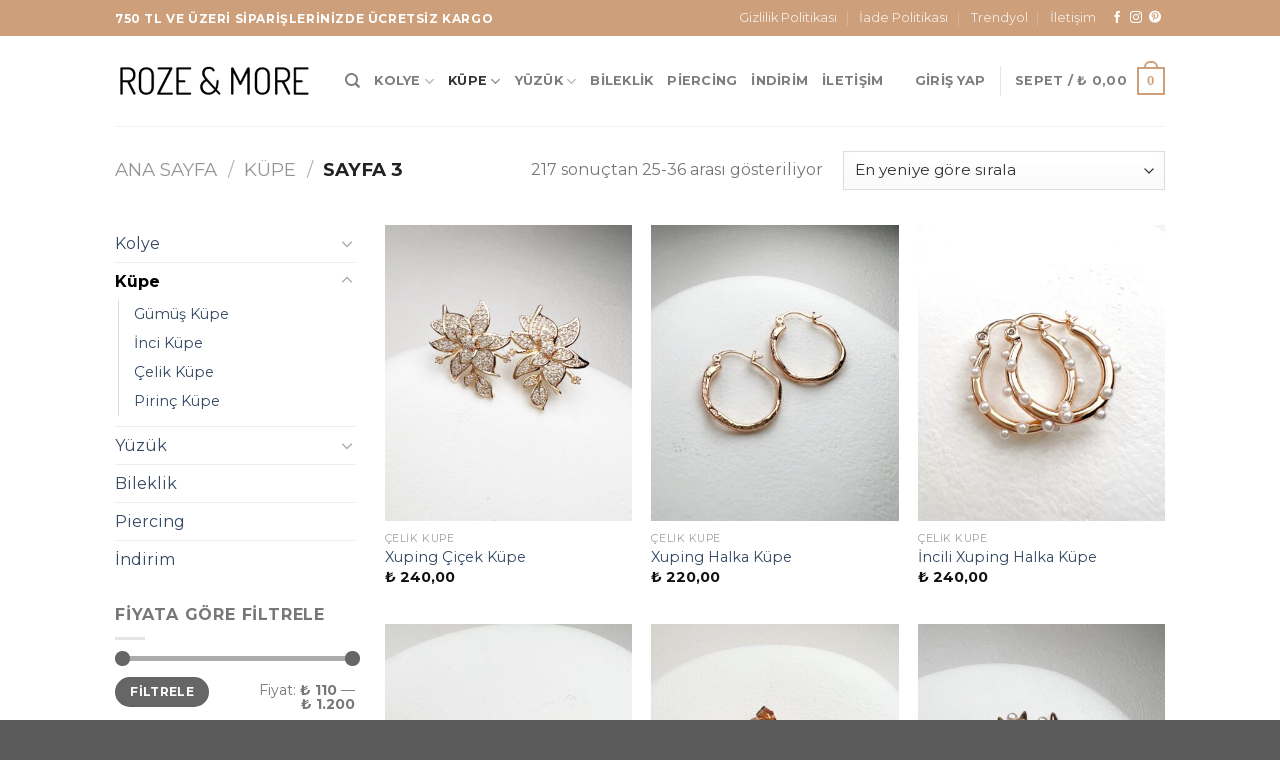

--- FILE ---
content_type: text/html; charset=UTF-8
request_url: https://rozeandmore.com/urun-kategori/kupe/page/3/
body_size: 26053
content:
<!DOCTYPE html>
<html lang="tr" class="loading-site no-js">
<head>
	<meta charset="UTF-8" />
	<link rel="profile" href="http://gmpg.org/xfn/11" />
	<link rel="pingback" href="https://rozeandmore.com/xmlrpc.php" />

					<script>document.documentElement.className = document.documentElement.className + ' yes-js js_active js'</script>
			<script>(function(html){html.className = html.className.replace(/\bno-js\b/,'js')})(document.documentElement);</script>
<meta name='robots' content='index, follow, max-image-preview:large, max-snippet:-1, max-video-preview:-1' />
<meta name="viewport" content="width=device-width, initial-scale=1" /><script>window._wca = window._wca || [];</script>

	<!-- This site is optimized with the Yoast SEO plugin v26.8 - https://yoast.com/product/yoast-seo-wordpress/ -->
	<title>Küpe arşivleri - Sayfa 3 / 19 - Roze &amp; More</title>
	<link rel="canonical" href="https://rozeandmore.com/urun-kategori/kupe/page/3/" />
	<link rel="prev" href="https://rozeandmore.com/urun-kategori/kupe/page/2/" />
	<link rel="next" href="https://rozeandmore.com/urun-kategori/kupe/page/4/" />
	<meta property="og:locale" content="tr_TR" />
	<meta property="og:type" content="article" />
	<meta property="og:title" content="Küpe arşivleri - Sayfa 3 / 19 - Roze &amp; More" />
	<meta property="og:url" content="https://rozeandmore.com/urun-kategori/kupe/" />
	<meta property="og:site_name" content="Roze &amp; More" />
	<meta name="twitter:card" content="summary_large_image" />
	<script type="application/ld+json" class="yoast-schema-graph">{"@context":"https://schema.org","@graph":[{"@type":"CollectionPage","@id":"https://rozeandmore.com/urun-kategori/kupe/","url":"https://rozeandmore.com/urun-kategori/kupe/page/3/","name":"Küpe arşivleri - Sayfa 3 / 19 - Roze &amp; More","isPartOf":{"@id":"https://rozeandmore.com/#website"},"primaryImageOfPage":{"@id":"https://rozeandmore.com/urun-kategori/kupe/page/3/#primaryimage"},"image":{"@id":"https://rozeandmore.com/urun-kategori/kupe/page/3/#primaryimage"},"thumbnailUrl":"https://rozeandmore.com/wp-content/uploads/2025/02/IMG_1780-scaled.jpg","breadcrumb":{"@id":"https://rozeandmore.com/urun-kategori/kupe/page/3/#breadcrumb"},"inLanguage":"tr"},{"@type":"ImageObject","inLanguage":"tr","@id":"https://rozeandmore.com/urun-kategori/kupe/page/3/#primaryimage","url":"https://rozeandmore.com/wp-content/uploads/2025/02/IMG_1780-scaled.jpg","contentUrl":"https://rozeandmore.com/wp-content/uploads/2025/02/IMG_1780-scaled.jpg","width":1921,"height":2560},{"@type":"BreadcrumbList","@id":"https://rozeandmore.com/urun-kategori/kupe/page/3/#breadcrumb","itemListElement":[{"@type":"ListItem","position":1,"name":"Anasayfa","item":"https://rozeandmore.com/"},{"@type":"ListItem","position":2,"name":"Küpe"}]},{"@type":"WebSite","@id":"https://rozeandmore.com/#website","url":"https://rozeandmore.com/","name":"Roze & More","description":"","publisher":{"@id":"https://rozeandmore.com/#organization"},"potentialAction":[{"@type":"SearchAction","target":{"@type":"EntryPoint","urlTemplate":"https://rozeandmore.com/?s={search_term_string}"},"query-input":{"@type":"PropertyValueSpecification","valueRequired":true,"valueName":"search_term_string"}}],"inLanguage":"tr"},{"@type":"Organization","@id":"https://rozeandmore.com/#organization","name":"Roze & More","url":"https://rozeandmore.com/","logo":{"@type":"ImageObject","inLanguage":"tr","@id":"https://rozeandmore.com/#/schema/logo/image/","url":"https://rozeandmore.com/wp-content/uploads/2023/09/logo.png","contentUrl":"https://rozeandmore.com/wp-content/uploads/2023/09/logo.png","width":272,"height":272,"caption":"Roze & More"},"image":{"@id":"https://rozeandmore.com/#/schema/logo/image/"},"sameAs":["https://www.facebook.com/rozeandmore","https://www.instagram.com/rozeandmore/","https://tr.pinterest.com/rozeandmore/"]}]}</script>
	<!-- / Yoast SEO plugin. -->


<link rel='dns-prefetch' href='//stats.wp.com' />
<link rel='dns-prefetch' href='//www.googletagmanager.com' />
<link rel='dns-prefetch' href='//cdn.jsdelivr.net' />
<link rel='dns-prefetch' href='//fonts.googleapis.com' />
<link href='https://fonts.gstatic.com' crossorigin rel='preconnect' />
<link rel='prefetch' href='https://rozeandmore.com/wp-content/themes/flatsome/assets/js/flatsome.js?ver=89ac940c4841291ea8d6' />
<link rel='prefetch' href='https://rozeandmore.com/wp-content/themes/flatsome/assets/js/chunk.slider.js?ver=3.17.6' />
<link rel='prefetch' href='https://rozeandmore.com/wp-content/themes/flatsome/assets/js/chunk.popups.js?ver=3.17.6' />
<link rel='prefetch' href='https://rozeandmore.com/wp-content/themes/flatsome/assets/js/chunk.tooltips.js?ver=3.17.6' />
<link rel='prefetch' href='https://rozeandmore.com/wp-content/themes/flatsome/assets/js/woocommerce.js?ver=1a392523165907adee6a' />
<link rel="alternate" type="application/rss+xml" title="Roze &amp; More &raquo; akışı" href="https://rozeandmore.com/feed/" />
<link rel="alternate" type="application/rss+xml" title="Roze &amp; More &raquo; yorum akışı" href="https://rozeandmore.com/comments/feed/" />
<link rel="alternate" type="application/rss+xml" title="Roze &amp; More &raquo; Küpe Kategori akışı" href="https://rozeandmore.com/urun-kategori/kupe/feed/" />
<style id='wp-img-auto-sizes-contain-inline-css' type='text/css'>
img:is([sizes=auto i],[sizes^="auto," i]){contain-intrinsic-size:3000px 1500px}
/*# sourceURL=wp-img-auto-sizes-contain-inline-css */
</style>
<style id='wp-emoji-styles-inline-css' type='text/css'>

	img.wp-smiley, img.emoji {
		display: inline !important;
		border: none !important;
		box-shadow: none !important;
		height: 1em !important;
		width: 1em !important;
		margin: 0 0.07em !important;
		vertical-align: -0.1em !important;
		background: none !important;
		padding: 0 !important;
	}
/*# sourceURL=wp-emoji-styles-inline-css */
</style>
<style id='wp-block-library-inline-css' type='text/css'>
:root{--wp-block-synced-color:#7a00df;--wp-block-synced-color--rgb:122,0,223;--wp-bound-block-color:var(--wp-block-synced-color);--wp-editor-canvas-background:#ddd;--wp-admin-theme-color:#007cba;--wp-admin-theme-color--rgb:0,124,186;--wp-admin-theme-color-darker-10:#006ba1;--wp-admin-theme-color-darker-10--rgb:0,107,160.5;--wp-admin-theme-color-darker-20:#005a87;--wp-admin-theme-color-darker-20--rgb:0,90,135;--wp-admin-border-width-focus:2px}@media (min-resolution:192dpi){:root{--wp-admin-border-width-focus:1.5px}}.wp-element-button{cursor:pointer}:root .has-very-light-gray-background-color{background-color:#eee}:root .has-very-dark-gray-background-color{background-color:#313131}:root .has-very-light-gray-color{color:#eee}:root .has-very-dark-gray-color{color:#313131}:root .has-vivid-green-cyan-to-vivid-cyan-blue-gradient-background{background:linear-gradient(135deg,#00d084,#0693e3)}:root .has-purple-crush-gradient-background{background:linear-gradient(135deg,#34e2e4,#4721fb 50%,#ab1dfe)}:root .has-hazy-dawn-gradient-background{background:linear-gradient(135deg,#faaca8,#dad0ec)}:root .has-subdued-olive-gradient-background{background:linear-gradient(135deg,#fafae1,#67a671)}:root .has-atomic-cream-gradient-background{background:linear-gradient(135deg,#fdd79a,#004a59)}:root .has-nightshade-gradient-background{background:linear-gradient(135deg,#330968,#31cdcf)}:root .has-midnight-gradient-background{background:linear-gradient(135deg,#020381,#2874fc)}:root{--wp--preset--font-size--normal:16px;--wp--preset--font-size--huge:42px}.has-regular-font-size{font-size:1em}.has-larger-font-size{font-size:2.625em}.has-normal-font-size{font-size:var(--wp--preset--font-size--normal)}.has-huge-font-size{font-size:var(--wp--preset--font-size--huge)}.has-text-align-center{text-align:center}.has-text-align-left{text-align:left}.has-text-align-right{text-align:right}.has-fit-text{white-space:nowrap!important}#end-resizable-editor-section{display:none}.aligncenter{clear:both}.items-justified-left{justify-content:flex-start}.items-justified-center{justify-content:center}.items-justified-right{justify-content:flex-end}.items-justified-space-between{justify-content:space-between}.screen-reader-text{border:0;clip-path:inset(50%);height:1px;margin:-1px;overflow:hidden;padding:0;position:absolute;width:1px;word-wrap:normal!important}.screen-reader-text:focus{background-color:#ddd;clip-path:none;color:#444;display:block;font-size:1em;height:auto;left:5px;line-height:normal;padding:15px 23px 14px;text-decoration:none;top:5px;width:auto;z-index:100000}html :where(.has-border-color){border-style:solid}html :where([style*=border-top-color]){border-top-style:solid}html :where([style*=border-right-color]){border-right-style:solid}html :where([style*=border-bottom-color]){border-bottom-style:solid}html :where([style*=border-left-color]){border-left-style:solid}html :where([style*=border-width]){border-style:solid}html :where([style*=border-top-width]){border-top-style:solid}html :where([style*=border-right-width]){border-right-style:solid}html :where([style*=border-bottom-width]){border-bottom-style:solid}html :where([style*=border-left-width]){border-left-style:solid}html :where(img[class*=wp-image-]){height:auto;max-width:100%}:where(figure){margin:0 0 1em}html :where(.is-position-sticky){--wp-admin--admin-bar--position-offset:var(--wp-admin--admin-bar--height,0px)}@media screen and (max-width:600px){html :where(.is-position-sticky){--wp-admin--admin-bar--position-offset:0px}}

/*# sourceURL=wp-block-library-inline-css */
</style><link rel='stylesheet' id='wc-blocks-style-css' href='https://rozeandmore.com/wp-content/plugins/woocommerce/assets/client/blocks/wc-blocks.css?ver=wc-10.4.3' type='text/css' media='all' />
<link rel='stylesheet' id='jquery-selectBox-css' href='https://rozeandmore.com/wp-content/plugins/yith-woocommerce-wishlist/assets/css/jquery.selectBox.css?ver=1.2.0' type='text/css' media='all' />
<link rel='stylesheet' id='woocommerce_prettyPhoto_css-css' href='//rozeandmore.com/wp-content/plugins/woocommerce/assets/css/prettyPhoto.css?ver=3.1.6' type='text/css' media='all' />
<link rel='stylesheet' id='yith-wcwl-main-css' href='https://rozeandmore.com/wp-content/plugins/yith-woocommerce-wishlist/assets/css/style.css?ver=4.11.0' type='text/css' media='all' />
<style id='yith-wcwl-main-inline-css' type='text/css'>
 :root { --rounded-corners-radius: 16px; --add-to-cart-rounded-corners-radius: 16px; --color-headers-background: #F4F4F4; --feedback-duration: 3s } 
 :root { --rounded-corners-radius: 16px; --add-to-cart-rounded-corners-radius: 16px; --color-headers-background: #F4F4F4; --feedback-duration: 3s } 
 :root { --rounded-corners-radius: 16px; --add-to-cart-rounded-corners-radius: 16px; --color-headers-background: #F4F4F4; --feedback-duration: 3s } 
 :root { --rounded-corners-radius: 16px; --add-to-cart-rounded-corners-radius: 16px; --color-headers-background: #F4F4F4; --feedback-duration: 3s } 
 :root { --rounded-corners-radius: 16px; --add-to-cart-rounded-corners-radius: 16px; --color-headers-background: #F4F4F4; --feedback-duration: 3s } 
 :root { --rounded-corners-radius: 16px; --add-to-cart-rounded-corners-radius: 16px; --color-headers-background: #F4F4F4; --feedback-duration: 3s } 
 :root { --rounded-corners-radius: 16px; --add-to-cart-rounded-corners-radius: 16px; --color-headers-background: #F4F4F4; --feedback-duration: 3s } 
 :root { --rounded-corners-radius: 16px; --add-to-cart-rounded-corners-radius: 16px; --color-headers-background: #F4F4F4; --feedback-duration: 3s } 
 :root { --rounded-corners-radius: 16px; --add-to-cart-rounded-corners-radius: 16px; --color-headers-background: #F4F4F4; --feedback-duration: 3s } 
 :root { --rounded-corners-radius: 16px; --add-to-cart-rounded-corners-radius: 16px; --color-headers-background: #F4F4F4; --feedback-duration: 3s } 
 :root { --rounded-corners-radius: 16px; --add-to-cart-rounded-corners-radius: 16px; --color-headers-background: #F4F4F4; --feedback-duration: 3s } 
 :root { --rounded-corners-radius: 16px; --add-to-cart-rounded-corners-radius: 16px; --color-headers-background: #F4F4F4; --feedback-duration: 3s } 
/*# sourceURL=yith-wcwl-main-inline-css */
</style>
<style id='global-styles-inline-css' type='text/css'>
:root{--wp--preset--aspect-ratio--square: 1;--wp--preset--aspect-ratio--4-3: 4/3;--wp--preset--aspect-ratio--3-4: 3/4;--wp--preset--aspect-ratio--3-2: 3/2;--wp--preset--aspect-ratio--2-3: 2/3;--wp--preset--aspect-ratio--16-9: 16/9;--wp--preset--aspect-ratio--9-16: 9/16;--wp--preset--color--black: #000000;--wp--preset--color--cyan-bluish-gray: #abb8c3;--wp--preset--color--white: #ffffff;--wp--preset--color--pale-pink: #f78da7;--wp--preset--color--vivid-red: #cf2e2e;--wp--preset--color--luminous-vivid-orange: #ff6900;--wp--preset--color--luminous-vivid-amber: #fcb900;--wp--preset--color--light-green-cyan: #7bdcb5;--wp--preset--color--vivid-green-cyan: #00d084;--wp--preset--color--pale-cyan-blue: #8ed1fc;--wp--preset--color--vivid-cyan-blue: #0693e3;--wp--preset--color--vivid-purple: #9b51e0;--wp--preset--gradient--vivid-cyan-blue-to-vivid-purple: linear-gradient(135deg,rgb(6,147,227) 0%,rgb(155,81,224) 100%);--wp--preset--gradient--light-green-cyan-to-vivid-green-cyan: linear-gradient(135deg,rgb(122,220,180) 0%,rgb(0,208,130) 100%);--wp--preset--gradient--luminous-vivid-amber-to-luminous-vivid-orange: linear-gradient(135deg,rgb(252,185,0) 0%,rgb(255,105,0) 100%);--wp--preset--gradient--luminous-vivid-orange-to-vivid-red: linear-gradient(135deg,rgb(255,105,0) 0%,rgb(207,46,46) 100%);--wp--preset--gradient--very-light-gray-to-cyan-bluish-gray: linear-gradient(135deg,rgb(238,238,238) 0%,rgb(169,184,195) 100%);--wp--preset--gradient--cool-to-warm-spectrum: linear-gradient(135deg,rgb(74,234,220) 0%,rgb(151,120,209) 20%,rgb(207,42,186) 40%,rgb(238,44,130) 60%,rgb(251,105,98) 80%,rgb(254,248,76) 100%);--wp--preset--gradient--blush-light-purple: linear-gradient(135deg,rgb(255,206,236) 0%,rgb(152,150,240) 100%);--wp--preset--gradient--blush-bordeaux: linear-gradient(135deg,rgb(254,205,165) 0%,rgb(254,45,45) 50%,rgb(107,0,62) 100%);--wp--preset--gradient--luminous-dusk: linear-gradient(135deg,rgb(255,203,112) 0%,rgb(199,81,192) 50%,rgb(65,88,208) 100%);--wp--preset--gradient--pale-ocean: linear-gradient(135deg,rgb(255,245,203) 0%,rgb(182,227,212) 50%,rgb(51,167,181) 100%);--wp--preset--gradient--electric-grass: linear-gradient(135deg,rgb(202,248,128) 0%,rgb(113,206,126) 100%);--wp--preset--gradient--midnight: linear-gradient(135deg,rgb(2,3,129) 0%,rgb(40,116,252) 100%);--wp--preset--font-size--small: 13px;--wp--preset--font-size--medium: 20px;--wp--preset--font-size--large: 36px;--wp--preset--font-size--x-large: 42px;--wp--preset--spacing--20: 0.44rem;--wp--preset--spacing--30: 0.67rem;--wp--preset--spacing--40: 1rem;--wp--preset--spacing--50: 1.5rem;--wp--preset--spacing--60: 2.25rem;--wp--preset--spacing--70: 3.38rem;--wp--preset--spacing--80: 5.06rem;--wp--preset--shadow--natural: 6px 6px 9px rgba(0, 0, 0, 0.2);--wp--preset--shadow--deep: 12px 12px 50px rgba(0, 0, 0, 0.4);--wp--preset--shadow--sharp: 6px 6px 0px rgba(0, 0, 0, 0.2);--wp--preset--shadow--outlined: 6px 6px 0px -3px rgb(255, 255, 255), 6px 6px rgb(0, 0, 0);--wp--preset--shadow--crisp: 6px 6px 0px rgb(0, 0, 0);}:where(.is-layout-flex){gap: 0.5em;}:where(.is-layout-grid){gap: 0.5em;}body .is-layout-flex{display: flex;}.is-layout-flex{flex-wrap: wrap;align-items: center;}.is-layout-flex > :is(*, div){margin: 0;}body .is-layout-grid{display: grid;}.is-layout-grid > :is(*, div){margin: 0;}:where(.wp-block-columns.is-layout-flex){gap: 2em;}:where(.wp-block-columns.is-layout-grid){gap: 2em;}:where(.wp-block-post-template.is-layout-flex){gap: 1.25em;}:where(.wp-block-post-template.is-layout-grid){gap: 1.25em;}.has-black-color{color: var(--wp--preset--color--black) !important;}.has-cyan-bluish-gray-color{color: var(--wp--preset--color--cyan-bluish-gray) !important;}.has-white-color{color: var(--wp--preset--color--white) !important;}.has-pale-pink-color{color: var(--wp--preset--color--pale-pink) !important;}.has-vivid-red-color{color: var(--wp--preset--color--vivid-red) !important;}.has-luminous-vivid-orange-color{color: var(--wp--preset--color--luminous-vivid-orange) !important;}.has-luminous-vivid-amber-color{color: var(--wp--preset--color--luminous-vivid-amber) !important;}.has-light-green-cyan-color{color: var(--wp--preset--color--light-green-cyan) !important;}.has-vivid-green-cyan-color{color: var(--wp--preset--color--vivid-green-cyan) !important;}.has-pale-cyan-blue-color{color: var(--wp--preset--color--pale-cyan-blue) !important;}.has-vivid-cyan-blue-color{color: var(--wp--preset--color--vivid-cyan-blue) !important;}.has-vivid-purple-color{color: var(--wp--preset--color--vivid-purple) !important;}.has-black-background-color{background-color: var(--wp--preset--color--black) !important;}.has-cyan-bluish-gray-background-color{background-color: var(--wp--preset--color--cyan-bluish-gray) !important;}.has-white-background-color{background-color: var(--wp--preset--color--white) !important;}.has-pale-pink-background-color{background-color: var(--wp--preset--color--pale-pink) !important;}.has-vivid-red-background-color{background-color: var(--wp--preset--color--vivid-red) !important;}.has-luminous-vivid-orange-background-color{background-color: var(--wp--preset--color--luminous-vivid-orange) !important;}.has-luminous-vivid-amber-background-color{background-color: var(--wp--preset--color--luminous-vivid-amber) !important;}.has-light-green-cyan-background-color{background-color: var(--wp--preset--color--light-green-cyan) !important;}.has-vivid-green-cyan-background-color{background-color: var(--wp--preset--color--vivid-green-cyan) !important;}.has-pale-cyan-blue-background-color{background-color: var(--wp--preset--color--pale-cyan-blue) !important;}.has-vivid-cyan-blue-background-color{background-color: var(--wp--preset--color--vivid-cyan-blue) !important;}.has-vivid-purple-background-color{background-color: var(--wp--preset--color--vivid-purple) !important;}.has-black-border-color{border-color: var(--wp--preset--color--black) !important;}.has-cyan-bluish-gray-border-color{border-color: var(--wp--preset--color--cyan-bluish-gray) !important;}.has-white-border-color{border-color: var(--wp--preset--color--white) !important;}.has-pale-pink-border-color{border-color: var(--wp--preset--color--pale-pink) !important;}.has-vivid-red-border-color{border-color: var(--wp--preset--color--vivid-red) !important;}.has-luminous-vivid-orange-border-color{border-color: var(--wp--preset--color--luminous-vivid-orange) !important;}.has-luminous-vivid-amber-border-color{border-color: var(--wp--preset--color--luminous-vivid-amber) !important;}.has-light-green-cyan-border-color{border-color: var(--wp--preset--color--light-green-cyan) !important;}.has-vivid-green-cyan-border-color{border-color: var(--wp--preset--color--vivid-green-cyan) !important;}.has-pale-cyan-blue-border-color{border-color: var(--wp--preset--color--pale-cyan-blue) !important;}.has-vivid-cyan-blue-border-color{border-color: var(--wp--preset--color--vivid-cyan-blue) !important;}.has-vivid-purple-border-color{border-color: var(--wp--preset--color--vivid-purple) !important;}.has-vivid-cyan-blue-to-vivid-purple-gradient-background{background: var(--wp--preset--gradient--vivid-cyan-blue-to-vivid-purple) !important;}.has-light-green-cyan-to-vivid-green-cyan-gradient-background{background: var(--wp--preset--gradient--light-green-cyan-to-vivid-green-cyan) !important;}.has-luminous-vivid-amber-to-luminous-vivid-orange-gradient-background{background: var(--wp--preset--gradient--luminous-vivid-amber-to-luminous-vivid-orange) !important;}.has-luminous-vivid-orange-to-vivid-red-gradient-background{background: var(--wp--preset--gradient--luminous-vivid-orange-to-vivid-red) !important;}.has-very-light-gray-to-cyan-bluish-gray-gradient-background{background: var(--wp--preset--gradient--very-light-gray-to-cyan-bluish-gray) !important;}.has-cool-to-warm-spectrum-gradient-background{background: var(--wp--preset--gradient--cool-to-warm-spectrum) !important;}.has-blush-light-purple-gradient-background{background: var(--wp--preset--gradient--blush-light-purple) !important;}.has-blush-bordeaux-gradient-background{background: var(--wp--preset--gradient--blush-bordeaux) !important;}.has-luminous-dusk-gradient-background{background: var(--wp--preset--gradient--luminous-dusk) !important;}.has-pale-ocean-gradient-background{background: var(--wp--preset--gradient--pale-ocean) !important;}.has-electric-grass-gradient-background{background: var(--wp--preset--gradient--electric-grass) !important;}.has-midnight-gradient-background{background: var(--wp--preset--gradient--midnight) !important;}.has-small-font-size{font-size: var(--wp--preset--font-size--small) !important;}.has-medium-font-size{font-size: var(--wp--preset--font-size--medium) !important;}.has-large-font-size{font-size: var(--wp--preset--font-size--large) !important;}.has-x-large-font-size{font-size: var(--wp--preset--font-size--x-large) !important;}
/*# sourceURL=global-styles-inline-css */
</style>

<style id='classic-theme-styles-inline-css' type='text/css'>
/*! This file is auto-generated */
.wp-block-button__link{color:#fff;background-color:#32373c;border-radius:9999px;box-shadow:none;text-decoration:none;padding:calc(.667em + 2px) calc(1.333em + 2px);font-size:1.125em}.wp-block-file__button{background:#32373c;color:#fff;text-decoration:none}
/*# sourceURL=/wp-includes/css/classic-themes.min.css */
</style>
<link rel='stylesheet' id='contact-form-7-css' href='https://rozeandmore.com/wp-content/plugins/contact-form-7/includes/css/styles.css?ver=6.1.4' type='text/css' media='all' />
<style id='woocommerce-inline-inline-css' type='text/css'>
.woocommerce form .form-row .required { visibility: visible; }
/*# sourceURL=woocommerce-inline-inline-css */
</style>
<link rel='stylesheet' id='flatsome-woocommerce-wishlist-css' href='https://rozeandmore.com/wp-content/themes/flatsome/inc/integrations/wc-yith-wishlist/wishlist.css?ver=3.10.2' type='text/css' media='all' />
<link rel='stylesheet' id='flatsome-main-css' href='https://rozeandmore.com/wp-content/themes/flatsome/assets/css/flatsome.css?ver=3.17.6' type='text/css' media='all' />
<style id='flatsome-main-inline-css' type='text/css'>
@font-face {
				font-family: "fl-icons";
				font-display: block;
				src: url(https://rozeandmore.com/wp-content/themes/flatsome/assets/css/icons/fl-icons.eot?v=3.17.6);
				src:
					url(https://rozeandmore.com/wp-content/themes/flatsome/assets/css/icons/fl-icons.eot#iefix?v=3.17.6) format("embedded-opentype"),
					url(https://rozeandmore.com/wp-content/themes/flatsome/assets/css/icons/fl-icons.woff2?v=3.17.6) format("woff2"),
					url(https://rozeandmore.com/wp-content/themes/flatsome/assets/css/icons/fl-icons.ttf?v=3.17.6) format("truetype"),
					url(https://rozeandmore.com/wp-content/themes/flatsome/assets/css/icons/fl-icons.woff?v=3.17.6) format("woff"),
					url(https://rozeandmore.com/wp-content/themes/flatsome/assets/css/icons/fl-icons.svg?v=3.17.6#fl-icons) format("svg");
			}
/*# sourceURL=flatsome-main-inline-css */
</style>
<link rel='stylesheet' id='flatsome-shop-css' href='https://rozeandmore.com/wp-content/themes/flatsome/assets/css/flatsome-shop.css?ver=3.17.6' type='text/css' media='all' />
<link rel='stylesheet' id='flatsome-style-css' href='https://rozeandmore.com/wp-content/themes/flatsome-child/style.css?ver=3.0' type='text/css' media='all' />
<link rel='stylesheet' id='flatsome-googlefonts-css' href='//fonts.googleapis.com/css?family=Montserrat%3Aregular%2C700%2Cregular%2C700%7CDancing+Script%3Aregular%2Cregular&#038;display=swap&#038;ver=3.9' type='text/css' media='all' />
<script type="text/javascript">
            window._nslDOMReady = (function () {
                const executedCallbacks = new Set();
            
                return function (callback) {
                    /**
                    * Third parties might dispatch DOMContentLoaded events, so we need to ensure that we only run our callback once!
                    */
                    if (executedCallbacks.has(callback)) return;
            
                    const wrappedCallback = function () {
                        if (executedCallbacks.has(callback)) return;
                        executedCallbacks.add(callback);
                        callback();
                    };
            
                    if (document.readyState === "complete" || document.readyState === "interactive") {
                        wrappedCallback();
                    } else {
                        document.addEventListener("DOMContentLoaded", wrappedCallback);
                    }
                };
            })();
        </script><script type="text/javascript" src="https://rozeandmore.com/wp-includes/js/jquery/jquery.min.js?ver=3.7.1" id="jquery-core-js"></script>
<script type="text/javascript" src="https://rozeandmore.com/wp-includes/js/jquery/jquery-migrate.min.js?ver=3.4.1" id="jquery-migrate-js"></script>
<script type="text/javascript" src="https://rozeandmore.com/wp-content/plugins/woocommerce/assets/js/jquery-blockui/jquery.blockUI.min.js?ver=2.7.0-wc.10.4.3" id="wc-jquery-blockui-js" data-wp-strategy="defer"></script>
<script type="text/javascript" id="wc-add-to-cart-js-extra">
/* <![CDATA[ */
var wc_add_to_cart_params = {"ajax_url":"/wp-admin/admin-ajax.php","wc_ajax_url":"/?wc-ajax=%%endpoint%%","i18n_view_cart":"Sepetim","cart_url":"https://rozeandmore.com/cart/","is_cart":"","cart_redirect_after_add":"no"};
//# sourceURL=wc-add-to-cart-js-extra
/* ]]> */
</script>
<script type="text/javascript" src="https://rozeandmore.com/wp-content/plugins/woocommerce/assets/js/frontend/add-to-cart.min.js?ver=10.4.3" id="wc-add-to-cart-js" defer="defer" data-wp-strategy="defer"></script>
<script type="text/javascript" src="https://rozeandmore.com/wp-content/plugins/woocommerce/assets/js/js-cookie/js.cookie.min.js?ver=2.1.4-wc.10.4.3" id="wc-js-cookie-js" data-wp-strategy="defer"></script>
<script type="text/javascript" src="https://stats.wp.com/s-202604.js" id="woocommerce-analytics-js" defer="defer" data-wp-strategy="defer"></script>

<!-- Site Kit tarafından eklenen Google etiketi (gtag.js) snippet&#039;i -->
<!-- Google Analytics snippet added by Site Kit -->
<script type="text/javascript" src="https://www.googletagmanager.com/gtag/js?id=GT-PJSZGPB" id="google_gtagjs-js" async></script>
<script type="text/javascript" id="google_gtagjs-js-after">
/* <![CDATA[ */
window.dataLayer = window.dataLayer || [];function gtag(){dataLayer.push(arguments);}
gtag("set","linker",{"domains":["rozeandmore.com"]});
gtag("js", new Date());
gtag("set", "developer_id.dZTNiMT", true);
gtag("config", "GT-PJSZGPB");
//# sourceURL=google_gtagjs-js-after
/* ]]> */
</script>
<link rel="https://api.w.org/" href="https://rozeandmore.com/wp-json/" /><link rel="alternate" title="JSON" type="application/json" href="https://rozeandmore.com/wp-json/wp/v2/product_cat/144" /><link rel="EditURI" type="application/rsd+xml" title="RSD" href="https://rozeandmore.com/xmlrpc.php?rsd" />
<meta name="generator" content="WordPress 6.9" />
<meta name="generator" content="WooCommerce 10.4.3" />
<meta name="generator" content="Site Kit by Google 1.170.0" />	<style>img#wpstats{display:none}</style>
		<style>.bg{opacity: 0; transition: opacity 1s; -webkit-transition: opacity 1s;} .bg-loaded{opacity: 1;}</style>	<noscript><style>.woocommerce-product-gallery{ opacity: 1 !important; }</style></noscript>
	<link rel="icon" href="https://rozeandmore.com/wp-content/uploads/2023/09/logo-100x100.png" sizes="32x32" />
<link rel="icon" href="https://rozeandmore.com/wp-content/uploads/2023/09/logo.png" sizes="192x192" />
<link rel="apple-touch-icon" href="https://rozeandmore.com/wp-content/uploads/2023/09/logo.png" />
<meta name="msapplication-TileImage" content="https://rozeandmore.com/wp-content/uploads/2023/09/logo.png" />
<style id="custom-css" type="text/css">:root {--primary-color: #cd9f7a;}.header-main{height: 90px}#logo img{max-height: 90px}#logo{width:200px;}.header-top{min-height: 36px}.transparent .header-main{height: 90px}.transparent #logo img{max-height: 90px}.has-transparent + .page-title:first-of-type,.has-transparent + #main > .page-title,.has-transparent + #main > div > .page-title,.has-transparent + #main .page-header-wrapper:first-of-type .page-title{padding-top: 120px;}.header.show-on-scroll,.stuck .header-main{height:70px!important}.stuck #logo img{max-height: 70px!important}.header-bottom {background-color: #f1f1f1}.top-bar-nav > li > a{line-height: 22px }.stuck .header-main .nav > li > a{line-height: 50px }@media (max-width: 549px) {.header-main{height: 70px}#logo img{max-height: 70px}}/* Color */.accordion-title.active, .has-icon-bg .icon .icon-inner,.logo a, .primary.is-underline, .primary.is-link, .badge-outline .badge-inner, .nav-outline > li.active> a,.nav-outline >li.active > a, .cart-icon strong,[data-color='primary'], .is-outline.primary{color: #cd9f7a;}/* Color !important */[data-text-color="primary"]{color: #cd9f7a!important;}/* Background Color */[data-text-bg="primary"]{background-color: #cd9f7a;}/* Background */.scroll-to-bullets a,.featured-title, .label-new.menu-item > a:after, .nav-pagination > li > .current,.nav-pagination > li > span:hover,.nav-pagination > li > a:hover,.has-hover:hover .badge-outline .badge-inner,button[type="submit"], .button.wc-forward:not(.checkout):not(.checkout-button), .button.submit-button, .button.primary:not(.is-outline),.featured-table .title,.is-outline:hover, .has-icon:hover .icon-label,.nav-dropdown-bold .nav-column li > a:hover, .nav-dropdown.nav-dropdown-bold > li > a:hover, .nav-dropdown-bold.dark .nav-column li > a:hover, .nav-dropdown.nav-dropdown-bold.dark > li > a:hover, .header-vertical-menu__opener ,.is-outline:hover, .tagcloud a:hover,.grid-tools a, input[type='submit']:not(.is-form), .box-badge:hover .box-text, input.button.alt,.nav-box > li > a:hover,.nav-box > li.active > a,.nav-pills > li.active > a ,.current-dropdown .cart-icon strong, .cart-icon:hover strong, .nav-line-bottom > li > a:before, .nav-line-grow > li > a:before, .nav-line > li > a:before,.banner, .header-top, .slider-nav-circle .flickity-prev-next-button:hover svg, .slider-nav-circle .flickity-prev-next-button:hover .arrow, .primary.is-outline:hover, .button.primary:not(.is-outline), input[type='submit'].primary, input[type='submit'].primary, input[type='reset'].button, input[type='button'].primary, .badge-inner{background-color: #cd9f7a;}/* Border */.nav-vertical.nav-tabs > li.active > a,.scroll-to-bullets a.active,.nav-pagination > li > .current,.nav-pagination > li > span:hover,.nav-pagination > li > a:hover,.has-hover:hover .badge-outline .badge-inner,.accordion-title.active,.featured-table,.is-outline:hover, .tagcloud a:hover,blockquote, .has-border, .cart-icon strong:after,.cart-icon strong,.blockUI:before, .processing:before,.loading-spin, .slider-nav-circle .flickity-prev-next-button:hover svg, .slider-nav-circle .flickity-prev-next-button:hover .arrow, .primary.is-outline:hover{border-color: #cd9f7a}.nav-tabs > li.active > a{border-top-color: #cd9f7a}.widget_shopping_cart_content .blockUI.blockOverlay:before { border-left-color: #cd9f7a }.woocommerce-checkout-review-order .blockUI.blockOverlay:before { border-left-color: #cd9f7a }/* Fill */.slider .flickity-prev-next-button:hover svg,.slider .flickity-prev-next-button:hover .arrow{fill: #cd9f7a;}/* Focus */.primary:focus-visible, .submit-button:focus-visible, button[type="submit"]:focus-visible { outline-color: #cd9f7a!important; }/* Background Color */[data-icon-label]:after, .secondary.is-underline:hover,.secondary.is-outline:hover,.icon-label,.button.secondary:not(.is-outline),.button.alt:not(.is-outline), .badge-inner.on-sale, .button.checkout, .single_add_to_cart_button, .current .breadcrumb-step{ background-color:#cd9f7a; }[data-text-bg="secondary"]{background-color: #cd9f7a;}/* Color */.secondary.is-underline,.secondary.is-link, .secondary.is-outline,.stars a.active, .star-rating:before, .woocommerce-page .star-rating:before,.star-rating span:before, .color-secondary{color: #cd9f7a}/* Color !important */[data-text-color="secondary"]{color: #cd9f7a!important;}/* Border */.secondary.is-outline:hover{border-color:#cd9f7a}/* Focus */.secondary:focus-visible, .alt:focus-visible { outline-color: #cd9f7a!important; }.success.is-underline:hover,.success.is-outline:hover,.success{background-color: #cd9f7a}.success-color, .success.is-link, .success.is-outline{color: #cd9f7a;}.success-border{border-color: #cd9f7a!important;}/* Color !important */[data-text-color="success"]{color: #cd9f7a!important;}/* Background Color */[data-text-bg="success"]{background-color: #cd9f7a;}body{font-family: Montserrat, sans-serif;}body {font-weight: 400;font-style: normal;}.nav > li > a {font-family: Montserrat, sans-serif;}.mobile-sidebar-levels-2 .nav > li > ul > li > a {font-family: Montserrat, sans-serif;}.nav > li > a,.mobile-sidebar-levels-2 .nav > li > ul > li > a {font-weight: 700;font-style: normal;}h1,h2,h3,h4,h5,h6,.heading-font, .off-canvas-center .nav-sidebar.nav-vertical > li > a{font-family: Montserrat, sans-serif;}h1,h2,h3,h4,h5,h6,.heading-font,.banner h1,.banner h2 {font-weight: 700;font-style: normal;}.alt-font{font-family: "Dancing Script", sans-serif;}.alt-font {font-weight: 400!important;font-style: normal!important;}.shop-page-title.featured-title .title-bg{background-image: url(https://rozeandmore.com/wp-content/uploads/2023/09/kupe1.jpg)!important;}@media screen and (min-width: 550px){.products .box-vertical .box-image{min-width: 400px!important;width: 400px!important;}}.nav-vertical-fly-out > li + li {border-top-width: 1px; border-top-style: solid;}.label-new.menu-item > a:after{content:"Yeni";}.label-hot.menu-item > a:after{content:"Popüler";}.label-sale.menu-item > a:after{content:"İndirim";}.label-popular.menu-item > a:after{content:"Popüler";}</style>		<style type="text/css" id="wp-custom-css">
			.product-info p.stock {
    color: #333333;
}

.pswp__ui--fit .pswp__caption, .pswp__ui--fit .pswp__top-bar {
    display: none;
}		</style>
		</head>

<body class="archive paged tax-product_cat term-kupe term-144 paged-3 wp-theme-flatsome wp-child-theme-flatsome-child theme-flatsome woocommerce woocommerce-page woocommerce-no-js lightbox nav-dropdown-has-arrow nav-dropdown-has-shadow nav-dropdown-has-border">


<a class="skip-link screen-reader-text" href="#main">İçeriğe atla</a>

<div id="wrapper">

	
	<header id="header" class="header has-sticky sticky-jump sticky-hide-on-scroll">
		<div class="header-wrapper">
			<div id="top-bar" class="header-top nav-dark">
    <div class="flex-row container">
      <div class="flex-col hide-for-medium flex-left">
          <ul class="nav nav-left medium-nav-center nav-small  nav-divided">
              <li class="html custom html_topbar_right"><div align="center"><strong class="uppercase">750 TL VE ÜZERİ SİPARİŞLERİNİZDE ÜCRETSİZ KARGO
</strong></div></li>          </ul>
      </div>

      <div class="flex-col hide-for-medium flex-center">
          <ul class="nav nav-center nav-small  nav-divided">
                        </ul>
      </div>

      <div class="flex-col hide-for-medium flex-right">
         <ul class="nav top-bar-nav nav-right nav-small  nav-divided">
              <li id="menu-item-6719" class="menu-item menu-item-type-post_type menu-item-object-page menu-item-6719 menu-item-design-default"><a href="https://rozeandmore.com/gizlilik-politikasi/" class="nav-top-link">Gizlilik Politikası</a></li>
<li id="menu-item-6718" class="menu-item menu-item-type-post_type menu-item-object-page menu-item-6718 menu-item-design-default"><a href="https://rozeandmore.com/refund_returns/" class="nav-top-link">İade Politikası</a></li>
<li id="menu-item-10313" class="menu-item menu-item-type-custom menu-item-object-custom menu-item-10313 menu-item-design-default"><a href="https://www.trendyol.com/magaza/roze-more-m-346092?sst=0" class="nav-top-link">Trendyol</a></li>
<li id="menu-item-266" class="menu-item menu-item-type-post_type menu-item-object-page menu-item-266 menu-item-design-default"><a href="https://rozeandmore.com/iletisim/" class="nav-top-link">İletişim</a></li>
<li class="html header-social-icons ml-0">
	<div class="social-icons follow-icons" ><a href="https://www.facebook.com/rozeandmore" target="_blank" rel="noopener noreferrer nofollow" data-label="Facebook" class="icon plain facebook tooltip" title="Facebook&amp;apos; ta takip et" aria-label="Facebook&amp;apos; ta takip et" ><i class="icon-facebook" ></i></a><a href="https://www.instagram.com/rozeandmore/" target="_blank" rel="noopener noreferrer nofollow" data-label="Instagram" class="icon plain instagram tooltip" title="Instagram&amp;apos; da takip et" aria-label="Instagram&amp;apos; da takip et" ><i class="icon-instagram" ></i></a><a href="https://tr.pinterest.com/rozeandmore/" data-label="Pinterest" target="_blank" rel="noopener noreferrer nofollow" class="icon plain pinterest tooltip" title="Pinterest&amp;apos; te takip et" aria-label="Pinterest&amp;apos; te takip et" ><i class="icon-pinterest" ></i></a></div></li>
          </ul>
      </div>

            <div class="flex-col show-for-medium flex-grow">
          <ul class="nav nav-center nav-small mobile-nav  nav-divided">
              <li class="html custom html_topbar_right"><div align="center"><strong class="uppercase">750 TL VE ÜZERİ SİPARİŞLERİNİZDE ÜCRETSİZ KARGO
</strong></div></li>          </ul>
      </div>
      
    </div>
</div>
<div id="masthead" class="header-main ">
      <div class="header-inner flex-row container logo-left medium-logo-center" role="navigation">

          <!-- Logo -->
          <div id="logo" class="flex-col logo">
            
<!-- Header logo -->
<a href="https://rozeandmore.com/" title="Roze &amp; More" rel="home">
		<img width="300" height="50" src="https://rozeandmore.com/wp-content/uploads/2023/09/roze-and-more-logo-4.png" class="header_logo header-logo" alt="Roze &amp; More"/><img  width="300" height="50" src="https://rozeandmore.com/wp-content/uploads/2023/09/roze-and-more-logo-4.png" class="header-logo-dark" alt="Roze &amp; More"/></a>
          </div>

          <!-- Mobile Left Elements -->
          <div class="flex-col show-for-medium flex-left">
            <ul class="mobile-nav nav nav-left ">
              <li class="nav-icon has-icon">
  		<a href="#" data-open="#main-menu" data-pos="center" data-bg="main-menu-overlay" data-color="" class="is-small" aria-label="Menü" aria-controls="main-menu" aria-expanded="false">

		  <i class="icon-menu" ></i>
		  		</a>
	</li>
            </ul>
          </div>

          <!-- Left Elements -->
          <div class="flex-col hide-for-medium flex-left
            flex-grow">
            <ul class="header-nav header-nav-main nav nav-left  nav-uppercase" >
              <li class="header-search header-search-dropdown has-icon has-dropdown menu-item-has-children">
		<a href="#" aria-label="Ara" class="is-small"><i class="icon-search" ></i></a>
		<ul class="nav-dropdown nav-dropdown-default">
	 	<li class="header-search-form search-form html relative has-icon">
	<div class="header-search-form-wrapper">
		<div class="searchform-wrapper ux-search-box relative is-normal"><form role="search" method="get" class="searchform" action="https://rozeandmore.com/">
	<div class="flex-row relative">
						<div class="flex-col flex-grow">
			<label class="screen-reader-text" for="woocommerce-product-search-field-0">Ara:</label>
			<input type="search" id="woocommerce-product-search-field-0" class="search-field mb-0" placeholder="Ara&hellip;" value="" name="s" />
			<input type="hidden" name="post_type" value="product" />
					</div>
		<div class="flex-col">
			<button type="submit" value="Ara" class="ux-search-submit submit-button secondary button  icon mb-0" aria-label="Gönder">
				<i class="icon-search" ></i>			</button>
		</div>
	</div>
	<div class="live-search-results text-left z-top"></div>
</form>
</div>	</div>
</li>
	</ul>
</li>
<li id="menu-item-6741" class="menu-item menu-item-type-taxonomy menu-item-object-product_cat menu-item-has-children menu-item-6741 menu-item-design-default has-dropdown"><a href="https://rozeandmore.com/urun-kategori/kolye/" class="nav-top-link" aria-expanded="false" aria-haspopup="menu">Kolye<i class="icon-angle-down" ></i></a>
<ul class="sub-menu nav-dropdown nav-dropdown-default">
	<li id="menu-item-6743" class="menu-item menu-item-type-taxonomy menu-item-object-product_cat menu-item-6743"><a href="https://rozeandmore.com/urun-kategori/kolye/celik-kolye/">Çelik Kolye</a></li>
	<li id="menu-item-6744" class="menu-item menu-item-type-taxonomy menu-item-object-product_cat menu-item-6744"><a href="https://rozeandmore.com/urun-kategori/kolye/dogal-tas-kolye/">Doğal Taş Kolye</a></li>
	<li id="menu-item-6745" class="menu-item menu-item-type-taxonomy menu-item-object-product_cat menu-item-6745"><a href="https://rozeandmore.com/urun-kategori/kolye/gumus-kolye/">Gümüş Kolye</a></li>
	<li id="menu-item-6747" class="menu-item menu-item-type-taxonomy menu-item-object-product_cat menu-item-6747"><a href="https://rozeandmore.com/urun-kategori/kolye/pirinc-kolye/">Pirinç Kolye</a></li>
</ul>
</li>
<li id="menu-item-6748" class="menu-item menu-item-type-taxonomy menu-item-object-product_cat current-menu-item menu-item-has-children menu-item-6748 active menu-item-design-default has-dropdown"><a href="https://rozeandmore.com/urun-kategori/kupe/" aria-current="page" class="nav-top-link" aria-expanded="false" aria-haspopup="menu">Küpe<i class="icon-angle-down" ></i></a>
<ul class="sub-menu nav-dropdown nav-dropdown-default">
	<li id="menu-item-6751" class="menu-item menu-item-type-taxonomy menu-item-object-product_cat menu-item-6751"><a href="https://rozeandmore.com/urun-kategori/kupe/inci-kupe/">İnci Küpe</a></li>
	<li id="menu-item-6749" class="menu-item menu-item-type-taxonomy menu-item-object-product_cat menu-item-6749"><a href="https://rozeandmore.com/urun-kategori/kupe/celik-kupe/">Çelik Küpe</a></li>
	<li id="menu-item-6750" class="menu-item menu-item-type-taxonomy menu-item-object-product_cat menu-item-6750"><a href="https://rozeandmore.com/urun-kategori/kupe/gumus-kupe/">Gümüş Küpe</a></li>
	<li id="menu-item-6753" class="menu-item menu-item-type-taxonomy menu-item-object-product_cat menu-item-6753"><a href="https://rozeandmore.com/urun-kategori/kupe/pirinc-kupe/">Pirinç Küpe</a></li>
</ul>
</li>
<li id="menu-item-6755" class="menu-item menu-item-type-taxonomy menu-item-object-product_cat menu-item-has-children menu-item-6755 menu-item-design-default has-dropdown"><a href="https://rozeandmore.com/urun-kategori/yuzuk/" class="nav-top-link" aria-expanded="false" aria-haspopup="menu">Yüzük<i class="icon-angle-down" ></i></a>
<ul class="sub-menu nav-dropdown nav-dropdown-default">
	<li id="menu-item-6756" class="menu-item menu-item-type-taxonomy menu-item-object-product_cat menu-item-6756"><a href="https://rozeandmore.com/urun-kategori/yuzuk/celik-yuzuk/">Çelik Yüzük</a></li>
	<li id="menu-item-6757" class="menu-item menu-item-type-taxonomy menu-item-object-product_cat menu-item-6757"><a href="https://rozeandmore.com/urun-kategori/yuzuk/gumus-yuzuk/">Gümüş Yüzük</a></li>
	<li id="menu-item-6758" class="menu-item menu-item-type-taxonomy menu-item-object-product_cat menu-item-6758"><a href="https://rozeandmore.com/urun-kategori/yuzuk/pirinc-yuzuk/">Pirinç Yüzük</a></li>
</ul>
</li>
<li id="menu-item-6739" class="menu-item menu-item-type-taxonomy menu-item-object-product_cat menu-item-6739 menu-item-design-default"><a href="https://rozeandmore.com/urun-kategori/bileklik/" class="nav-top-link">Bileklik</a></li>
<li id="menu-item-6754" class="menu-item menu-item-type-taxonomy menu-item-object-product_cat menu-item-6754 menu-item-design-default"><a href="https://rozeandmore.com/urun-kategori/piercing/" class="nav-top-link">Piercing</a></li>
<li id="menu-item-6740" class="menu-item menu-item-type-taxonomy menu-item-object-product_cat menu-item-6740 menu-item-design-default"><a href="https://rozeandmore.com/urun-kategori/indirim/" class="nav-top-link">İndirim</a></li>
<li id="menu-item-10312" class="menu-item menu-item-type-post_type menu-item-object-page menu-item-10312 menu-item-design-default"><a href="https://rozeandmore.com/iletisim/" class="nav-top-link">İletişim</a></li>
            </ul>
          </div>

          <!-- Right Elements -->
          <div class="flex-col hide-for-medium flex-right">
            <ul class="header-nav header-nav-main nav nav-right  nav-uppercase">
              <li class="account-item has-icon
    "
>

<a href="https://rozeandmore.com/my-account/"
    class="nav-top-link nav-top-not-logged-in "
    data-open="#login-form-popup"  >
    <span>
    Giriş Yap      </span>
  
</a>



</li>
<li class="header-divider"></li><li class="cart-item has-icon has-dropdown">

<a href="https://rozeandmore.com/cart/" title="Sepet" class="header-cart-link is-small">


<span class="header-cart-title">
   Sepet   /      <span class="cart-price"><span class="woocommerce-Price-amount amount"><bdi><span class="woocommerce-Price-currencySymbol">&#8378;</span>&nbsp;0,00</bdi></span></span>
  </span>

    <span class="cart-icon image-icon">
    <strong>0</strong>
  </span>
  </a>

 <ul class="nav-dropdown nav-dropdown-default">
    <li class="html widget_shopping_cart">
      <div class="widget_shopping_cart_content">
        

	<p class="woocommerce-mini-cart__empty-message">Sepetinizde ürün bulunmuyor.</p>


      </div>
    </li>
     </ul>

</li>
            </ul>
          </div>

          <!-- Mobile Right Elements -->
          <div class="flex-col show-for-medium flex-right">
            <ul class="mobile-nav nav nav-right ">
              <li class="cart-item has-icon">

      <a href="https://rozeandmore.com/cart/" class="header-cart-link off-canvas-toggle nav-top-link is-small" data-open="#cart-popup" data-class="off-canvas-cart" title="Sepet" data-pos="right">
  
    <span class="cart-icon image-icon">
    <strong>0</strong>
  </span>
  </a>


  <!-- Cart Sidebar Popup -->
  <div id="cart-popup" class="mfp-hide widget_shopping_cart">
  <div class="cart-popup-inner inner-padding">
      <div class="cart-popup-title text-center">
          <h4 class="uppercase">Sepet</h4>
          <div class="is-divider"></div>
      </div>
      <div class="widget_shopping_cart_content">
          

	<p class="woocommerce-mini-cart__empty-message">Sepetinizde ürün bulunmuyor.</p>


      </div>
             <div class="cart-sidebar-content relative"></div>  </div>
  </div>

</li>
            </ul>
          </div>

      </div>

            <div class="container"><div class="top-divider full-width"></div></div>
      </div>

<div class="header-bg-container fill"><div class="header-bg-image fill"></div><div class="header-bg-color fill"></div></div>		</div>
	</header>

	<div class="shop-page-title category-page-title page-title ">
	<div class="page-title-inner flex-row  medium-flex-wrap container">
	  <div class="flex-col flex-grow medium-text-center">
	  	<div class="is-large">
	<nav class="woocommerce-breadcrumb breadcrumbs uppercase"><a href="https://rozeandmore.com">Ana Sayfa</a> <span class="divider">&#47;</span> <a href="https://rozeandmore.com/urun-kategori/kupe/">Küpe</a> <span class="divider">&#47;</span> Sayfa 3</nav></div>
<div class="category-filtering category-filter-row show-for-medium">
	<a href="#" data-open="#shop-sidebar" data-visible-after="true" data-pos="left" class="filter-button uppercase plain">
		<i class="icon-equalizer"></i>
		<strong>Filtrele</strong>
	</a>
	<div class="inline-block">
			</div>
</div>
	  </div>
	  <div class="flex-col medium-text-center">
	  	<p class="woocommerce-result-count hide-for-medium">
	217 sonuçtan 25-36 arası gösteriliyor</p>
<form class="woocommerce-ordering" method="get">
		<select
		name="orderby"
		class="orderby"
					aria-label="Sipariş"
			>
					<option value="popularity" >En çok satılana göre sırala</option>
					<option value="rating" >Ortalama puana göre sırala</option>
					<option value="date"  selected='selected'>En yeniye göre sırala</option>
					<option value="price" >Fiyata göre sırala: Düşükten yükseğe</option>
					<option value="price-desc" >Fiyata göre sırala: Yüksekten düşüğe</option>
			</select>
	<input type="hidden" name="paged" value="1" />
	</form>
	  </div>
	</div>
</div>

	<main id="main" class="">
<div class="row category-page-row">

		<div class="col large-3 hide-for-medium ">
						<div id="shop-sidebar" class="sidebar-inner col-inner">
				<aside id="woocommerce_product_categories-13" class="widget woocommerce widget_product_categories"><ul class="product-categories"><li class="cat-item cat-item-69 cat-parent"><a href="https://rozeandmore.com/urun-kategori/kolye/">Kolye</a><ul class='children'>
<li class="cat-item cat-item-76"><a href="https://rozeandmore.com/urun-kategori/kolye/gumus-kolye/">Gümüş Kolye</a></li>
<li class="cat-item cat-item-75"><a href="https://rozeandmore.com/urun-kategori/kolye/dogal-tas-kolye/">Doğal Taş Kolye</a></li>
<li class="cat-item cat-item-437"><a href="https://rozeandmore.com/urun-kategori/kolye/celik-kolye/">Çelik Kolye</a></li>
<li class="cat-item cat-item-171"><a href="https://rozeandmore.com/urun-kategori/kolye/pirinc-kolye/">Pirinç Kolye</a></li>
</ul>
</li>
<li class="cat-item cat-item-144 current-cat cat-parent"><a href="https://rozeandmore.com/urun-kategori/kupe/">Küpe</a><ul class='children'>
<li class="cat-item cat-item-145"><a href="https://rozeandmore.com/urun-kategori/kupe/gumus-kupe/">Gümüş Küpe</a></li>
<li class="cat-item cat-item-573"><a href="https://rozeandmore.com/urun-kategori/kupe/inci-kupe/">İnci Küpe</a></li>
<li class="cat-item cat-item-428"><a href="https://rozeandmore.com/urun-kategori/kupe/celik-kupe/">Çelik Küpe</a></li>
<li class="cat-item cat-item-266"><a href="https://rozeandmore.com/urun-kategori/kupe/pirinc-kupe/">Pirinç Küpe</a></li>
</ul>
</li>
<li class="cat-item cat-item-168 cat-parent"><a href="https://rozeandmore.com/urun-kategori/yuzuk/">Yüzük</a><ul class='children'>
<li class="cat-item cat-item-169"><a href="https://rozeandmore.com/urun-kategori/yuzuk/gumus-yuzuk/">Gümüş Yüzük</a></li>
<li class="cat-item cat-item-422"><a href="https://rozeandmore.com/urun-kategori/yuzuk/celik-yuzuk/">Çelik Yüzük</a></li>
<li class="cat-item cat-item-423"><a href="https://rozeandmore.com/urun-kategori/yuzuk/pirinc-yuzuk/">Pirinç Yüzük</a></li>
</ul>
</li>
<li class="cat-item cat-item-229"><a href="https://rozeandmore.com/urun-kategori/bileklik/">Bileklik</a></li>
<li class="cat-item cat-item-739"><a href="https://rozeandmore.com/urun-kategori/piercing/">Piercing</a></li>
<li class="cat-item cat-item-71"><a href="https://rozeandmore.com/urun-kategori/indirim/">İndirim</a></li>
</ul></aside><aside id="woocommerce_price_filter-9" class="widget woocommerce widget_price_filter"><span class="widget-title shop-sidebar">Fiyata göre filtrele</span><div class="is-divider small"></div>
<form method="get" action="https://rozeandmore.com/urun-kategori/kupe/">
	<div class="price_slider_wrapper">
		<div class="price_slider" style="display:none;"></div>
		<div class="price_slider_amount" data-step="10">
			<label class="screen-reader-text" for="min_price">En düşük fiyat</label>
			<input type="text" id="min_price" name="min_price" value="110" data-min="110" placeholder="En düşük fiyat" />
			<label class="screen-reader-text" for="max_price">En yüksek fiyat</label>
			<input type="text" id="max_price" name="max_price" value="1200" data-max="1200" placeholder="En yüksek fiyat" />
						<button type="submit" class="button">Filtrele</button>
			<div class="price_label" style="display:none;">
				Fiyat: <span class="from"></span> &mdash; <span class="to"></span>
			</div>
						<div class="clear"></div>
		</div>
	</div>
</form>

</aside>			</div>
					</div>

		<div class="col large-9">
		<div class="shop-container">

		
		<div class="woocommerce-notices-wrapper"></div><div class="products row row-small large-columns-3 medium-columns-3 small-columns-2">
<div class="product-small col has-hover product type-product post-11837 status-publish first instock product_cat-celik-kupe product_cat-kupe product_tag-altin-celik-kupe product_tag-altin-halka-kupe product_tag-altin-rengi-celik-kupe product_tag-celik-halka-kupe product_tag-celik-kupe product_tag-gold-celik-kupe product_tag-gold-halka-kupe product_tag-hediye-taki product_tag-sevgililer-gunu-hediyesi has-post-thumbnail shipping-taxable purchasable product-type-simple">
	<div class="col-inner">
	
<div class="badge-container absolute left top z-1">

</div>
	<div class="product-small box ">
		<div class="box-image">
			<div class="image-fade_in_back">
				<a href="https://rozeandmore.com/urun/xuping-cicek-kupe/" aria-label="Xuping Çiçek  Küpe">
					<img width="400" height="480" src="https://rozeandmore.com/wp-content/uploads/2025/02/IMG_1780-400x480.jpg" class="attachment-woocommerce_thumbnail size-woocommerce_thumbnail" alt="Xuping Çiçek  Küpe" decoding="async" fetchpriority="high" /><img width="400" height="480" src="https://rozeandmore.com/wp-content/uploads/2025/02/IMG_1783-400x480.jpg" class="show-on-hover absolute fill hide-for-small back-image" alt="" decoding="async" />				</a>
			</div>
			<div class="image-tools is-small top right show-on-hover">
						<div class="wishlist-icon">
			<button class="wishlist-button button is-outline circle icon" aria-label="İstek Listesi">
				<i class="icon-heart" ></i>			</button>
			<div class="wishlist-popup dark">
				
<div
	class="yith-wcwl-add-to-wishlist add-to-wishlist-11837 yith-wcwl-add-to-wishlist--link-style wishlist-fragment on-first-load"
	data-fragment-ref="11837"
	data-fragment-options="{&quot;base_url&quot;:&quot;&quot;,&quot;product_id&quot;:11837,&quot;parent_product_id&quot;:0,&quot;product_type&quot;:&quot;simple&quot;,&quot;is_single&quot;:false,&quot;in_default_wishlist&quot;:false,&quot;show_view&quot;:false,&quot;browse_wishlist_text&quot;:&quot;Browse wishlist&quot;,&quot;already_in_wishslist_text&quot;:&quot;The product is already in your wishlist!&quot;,&quot;product_added_text&quot;:&quot;\u00dcr\u00fcn eklendi!&quot;,&quot;available_multi_wishlist&quot;:false,&quot;disable_wishlist&quot;:false,&quot;show_count&quot;:false,&quot;ajax_loading&quot;:false,&quot;loop_position&quot;:&quot;after_add_to_cart&quot;,&quot;item&quot;:&quot;add_to_wishlist&quot;}"
>
			
			<!-- ADD TO WISHLIST -->
			
<div class="yith-wcwl-add-button">
		<a
		href="?add_to_wishlist=11837&#038;_wpnonce=a849a238a9"
		class="add_to_wishlist single_add_to_wishlist"
		data-product-id="11837"
		data-product-type="simple"
		data-original-product-id="0"
		data-title="Add to wishlist"
		rel="nofollow"
	>
		<svg id="yith-wcwl-icon-heart-outline" class="yith-wcwl-icon-svg" fill="none" stroke-width="1.5" stroke="currentColor" viewBox="0 0 24 24" xmlns="http://www.w3.org/2000/svg">
  <path stroke-linecap="round" stroke-linejoin="round" d="M21 8.25c0-2.485-2.099-4.5-4.688-4.5-1.935 0-3.597 1.126-4.312 2.733-.715-1.607-2.377-2.733-4.313-2.733C5.1 3.75 3 5.765 3 8.25c0 7.22 9 12 9 12s9-4.78 9-12Z"></path>
</svg>		<span>Add to wishlist</span>
	</a>
</div>

			<!-- COUNT TEXT -->
			
			</div>
			</div>
		</div>
					</div>
			<div class="image-tools is-small hide-for-small bottom left show-on-hover">
							</div>
			<div class="image-tools grid-tools text-center hide-for-small bottom hover-slide-in show-on-hover">
				  <a class="quick-view" data-prod="11837" href="#quick-view">Hızlı Görünüm</a>			</div>
					</div>

		<div class="box-text box-text-products">
			<div class="title-wrapper">		<p class="category uppercase is-smaller no-text-overflow product-cat op-7">
			Çelik Küpe		</p>
	<p class="name product-title woocommerce-loop-product__title"><a href="https://rozeandmore.com/urun/xuping-cicek-kupe/" class="woocommerce-LoopProduct-link woocommerce-loop-product__link">Xuping Çiçek  Küpe</a></p></div><div class="price-wrapper">
	<span class="price"><span class="woocommerce-Price-amount amount"><bdi><span class="woocommerce-Price-currencySymbol">&#8378;</span>&nbsp;240,00</bdi></span></span>
</div>		</div>
	</div>
		</div>
</div><div class="product-small col has-hover product type-product post-11836 status-publish instock product_cat-celik-kupe product_cat-kupe product_tag-altin-celik-kupe product_tag-altin-halka-kupe product_tag-altin-rengi-celik-kupe product_tag-celik-halka-kupe product_tag-celik-kupe product_tag-gold-celik-kupe product_tag-gold-halka-kupe product_tag-hediye-taki product_tag-sevgililer-gunu-hediyesi has-post-thumbnail shipping-taxable purchasable product-type-simple">
	<div class="col-inner">
	
<div class="badge-container absolute left top z-1">

</div>
	<div class="product-small box ">
		<div class="box-image">
			<div class="image-fade_in_back">
				<a href="https://rozeandmore.com/urun/xuping-halka-kupe/" aria-label="Xuping Halka Küpe">
					<img width="400" height="480" src="https://rozeandmore.com/wp-content/uploads/2025/02/IMG_1776-400x480.jpg" class="attachment-woocommerce_thumbnail size-woocommerce_thumbnail" alt="Xuping Halka Küpe" decoding="async" /><img width="400" height="480" src="https://rozeandmore.com/wp-content/uploads/2025/02/IMG_1777-400x480.jpg" class="show-on-hover absolute fill hide-for-small back-image" alt="" decoding="async" loading="lazy" />				</a>
			</div>
			<div class="image-tools is-small top right show-on-hover">
						<div class="wishlist-icon">
			<button class="wishlist-button button is-outline circle icon" aria-label="İstek Listesi">
				<i class="icon-heart" ></i>			</button>
			<div class="wishlist-popup dark">
				
<div
	class="yith-wcwl-add-to-wishlist add-to-wishlist-11836 yith-wcwl-add-to-wishlist--link-style wishlist-fragment on-first-load"
	data-fragment-ref="11836"
	data-fragment-options="{&quot;base_url&quot;:&quot;&quot;,&quot;product_id&quot;:11836,&quot;parent_product_id&quot;:0,&quot;product_type&quot;:&quot;simple&quot;,&quot;is_single&quot;:false,&quot;in_default_wishlist&quot;:false,&quot;show_view&quot;:false,&quot;browse_wishlist_text&quot;:&quot;Browse wishlist&quot;,&quot;already_in_wishslist_text&quot;:&quot;The product is already in your wishlist!&quot;,&quot;product_added_text&quot;:&quot;\u00dcr\u00fcn eklendi!&quot;,&quot;available_multi_wishlist&quot;:false,&quot;disable_wishlist&quot;:false,&quot;show_count&quot;:false,&quot;ajax_loading&quot;:false,&quot;loop_position&quot;:&quot;after_add_to_cart&quot;,&quot;item&quot;:&quot;add_to_wishlist&quot;}"
>
			
			<!-- ADD TO WISHLIST -->
			
<div class="yith-wcwl-add-button">
		<a
		href="?add_to_wishlist=11836&#038;_wpnonce=a849a238a9"
		class="add_to_wishlist single_add_to_wishlist"
		data-product-id="11836"
		data-product-type="simple"
		data-original-product-id="0"
		data-title="Add to wishlist"
		rel="nofollow"
	>
		<svg id="yith-wcwl-icon-heart-outline" class="yith-wcwl-icon-svg" fill="none" stroke-width="1.5" stroke="currentColor" viewBox="0 0 24 24" xmlns="http://www.w3.org/2000/svg">
  <path stroke-linecap="round" stroke-linejoin="round" d="M21 8.25c0-2.485-2.099-4.5-4.688-4.5-1.935 0-3.597 1.126-4.312 2.733-.715-1.607-2.377-2.733-4.313-2.733C5.1 3.75 3 5.765 3 8.25c0 7.22 9 12 9 12s9-4.78 9-12Z"></path>
</svg>		<span>Add to wishlist</span>
	</a>
</div>

			<!-- COUNT TEXT -->
			
			</div>
			</div>
		</div>
					</div>
			<div class="image-tools is-small hide-for-small bottom left show-on-hover">
							</div>
			<div class="image-tools grid-tools text-center hide-for-small bottom hover-slide-in show-on-hover">
				  <a class="quick-view" data-prod="11836" href="#quick-view">Hızlı Görünüm</a>			</div>
					</div>

		<div class="box-text box-text-products">
			<div class="title-wrapper">		<p class="category uppercase is-smaller no-text-overflow product-cat op-7">
			Çelik Küpe		</p>
	<p class="name product-title woocommerce-loop-product__title"><a href="https://rozeandmore.com/urun/xuping-halka-kupe/" class="woocommerce-LoopProduct-link woocommerce-loop-product__link">Xuping Halka Küpe</a></p></div><div class="price-wrapper">
	<span class="price"><span class="woocommerce-Price-amount amount"><bdi><span class="woocommerce-Price-currencySymbol">&#8378;</span>&nbsp;220,00</bdi></span></span>
</div>		</div>
	</div>
		</div>
</div><div class="product-small col has-hover product type-product post-11835 status-publish last instock product_cat-celik-kupe product_cat-inci-kupe product_cat-kupe product_tag-altin-celik-kupe product_tag-altin-halka-kupe product_tag-altin-rengi-celik-kupe product_tag-celik-halka-kupe product_tag-celik-kupe product_tag-gold-celik-kupe product_tag-gold-halka-kupe product_tag-hediye-taki product_tag-sevgililer-gunu-hediyesi has-post-thumbnail shipping-taxable purchasable product-type-simple">
	<div class="col-inner">
	
<div class="badge-container absolute left top z-1">

</div>
	<div class="product-small box ">
		<div class="box-image">
			<div class="image-fade_in_back">
				<a href="https://rozeandmore.com/urun/incili-xuping-halka-kupe-2/" aria-label="İncili Xuping Halka Küpe">
					<img width="400" height="480" src="https://rozeandmore.com/wp-content/uploads/2025/02/IMG_1771-400x480.jpg" class="attachment-woocommerce_thumbnail size-woocommerce_thumbnail" alt="İncili Xuping Halka Küpe" decoding="async" loading="lazy" /><img width="400" height="480" src="https://rozeandmore.com/wp-content/uploads/2025/02/IMG_1767-400x480.jpg" class="show-on-hover absolute fill hide-for-small back-image" alt="" decoding="async" loading="lazy" />				</a>
			</div>
			<div class="image-tools is-small top right show-on-hover">
						<div class="wishlist-icon">
			<button class="wishlist-button button is-outline circle icon" aria-label="İstek Listesi">
				<i class="icon-heart" ></i>			</button>
			<div class="wishlist-popup dark">
				
<div
	class="yith-wcwl-add-to-wishlist add-to-wishlist-11835 yith-wcwl-add-to-wishlist--link-style wishlist-fragment on-first-load"
	data-fragment-ref="11835"
	data-fragment-options="{&quot;base_url&quot;:&quot;&quot;,&quot;product_id&quot;:11835,&quot;parent_product_id&quot;:0,&quot;product_type&quot;:&quot;simple&quot;,&quot;is_single&quot;:false,&quot;in_default_wishlist&quot;:false,&quot;show_view&quot;:false,&quot;browse_wishlist_text&quot;:&quot;Browse wishlist&quot;,&quot;already_in_wishslist_text&quot;:&quot;The product is already in your wishlist!&quot;,&quot;product_added_text&quot;:&quot;\u00dcr\u00fcn eklendi!&quot;,&quot;available_multi_wishlist&quot;:false,&quot;disable_wishlist&quot;:false,&quot;show_count&quot;:false,&quot;ajax_loading&quot;:false,&quot;loop_position&quot;:&quot;after_add_to_cart&quot;,&quot;item&quot;:&quot;add_to_wishlist&quot;}"
>
			
			<!-- ADD TO WISHLIST -->
			
<div class="yith-wcwl-add-button">
		<a
		href="?add_to_wishlist=11835&#038;_wpnonce=a849a238a9"
		class="add_to_wishlist single_add_to_wishlist"
		data-product-id="11835"
		data-product-type="simple"
		data-original-product-id="0"
		data-title="Add to wishlist"
		rel="nofollow"
	>
		<svg id="yith-wcwl-icon-heart-outline" class="yith-wcwl-icon-svg" fill="none" stroke-width="1.5" stroke="currentColor" viewBox="0 0 24 24" xmlns="http://www.w3.org/2000/svg">
  <path stroke-linecap="round" stroke-linejoin="round" d="M21 8.25c0-2.485-2.099-4.5-4.688-4.5-1.935 0-3.597 1.126-4.312 2.733-.715-1.607-2.377-2.733-4.313-2.733C5.1 3.75 3 5.765 3 8.25c0 7.22 9 12 9 12s9-4.78 9-12Z"></path>
</svg>		<span>Add to wishlist</span>
	</a>
</div>

			<!-- COUNT TEXT -->
			
			</div>
			</div>
		</div>
					</div>
			<div class="image-tools is-small hide-for-small bottom left show-on-hover">
							</div>
			<div class="image-tools grid-tools text-center hide-for-small bottom hover-slide-in show-on-hover">
				  <a class="quick-view" data-prod="11835" href="#quick-view">Hızlı Görünüm</a>			</div>
					</div>

		<div class="box-text box-text-products">
			<div class="title-wrapper">		<p class="category uppercase is-smaller no-text-overflow product-cat op-7">
			Çelik Küpe		</p>
	<p class="name product-title woocommerce-loop-product__title"><a href="https://rozeandmore.com/urun/incili-xuping-halka-kupe-2/" class="woocommerce-LoopProduct-link woocommerce-loop-product__link">İncili Xuping Halka Küpe</a></p></div><div class="price-wrapper">
	<span class="price"><span class="woocommerce-Price-amount amount"><bdi><span class="woocommerce-Price-currencySymbol">&#8378;</span>&nbsp;240,00</bdi></span></span>
</div>		</div>
	</div>
		</div>
</div><div class="product-small col has-hover product type-product post-11834 status-publish first instock product_cat-celik-kupe product_cat-kupe product_tag-altin-celik-kupe product_tag-altin-halka-kupe product_tag-altin-rengi-celik-kupe product_tag-celik-halka-kupe product_tag-celik-kupe product_tag-gold-celik-kupe product_tag-gold-halka-kupe product_tag-hediye-taki product_tag-sevgililer-gunu-hediyesi has-post-thumbnail shipping-taxable purchasable product-type-simple">
	<div class="col-inner">
	
<div class="badge-container absolute left top z-1">

</div>
	<div class="product-small box ">
		<div class="box-image">
			<div class="image-fade_in_back">
				<a href="https://rozeandmore.com/urun/gold-xuping-halka-kupe/" aria-label="Gold Xuping Halka Küpe">
					<img width="400" height="480" src="https://rozeandmore.com/wp-content/uploads/2025/02/IMG_1758-400x480.jpg" class="attachment-woocommerce_thumbnail size-woocommerce_thumbnail" alt="Gold Xuping Halka Küpe" decoding="async" loading="lazy" /><img width="400" height="480" src="https://rozeandmore.com/wp-content/uploads/2025/02/IMG_1762-400x480.jpg" class="show-on-hover absolute fill hide-for-small back-image" alt="" decoding="async" loading="lazy" />				</a>
			</div>
			<div class="image-tools is-small top right show-on-hover">
						<div class="wishlist-icon">
			<button class="wishlist-button button is-outline circle icon" aria-label="İstek Listesi">
				<i class="icon-heart" ></i>			</button>
			<div class="wishlist-popup dark">
				
<div
	class="yith-wcwl-add-to-wishlist add-to-wishlist-11834 yith-wcwl-add-to-wishlist--link-style wishlist-fragment on-first-load"
	data-fragment-ref="11834"
	data-fragment-options="{&quot;base_url&quot;:&quot;&quot;,&quot;product_id&quot;:11834,&quot;parent_product_id&quot;:0,&quot;product_type&quot;:&quot;simple&quot;,&quot;is_single&quot;:false,&quot;in_default_wishlist&quot;:false,&quot;show_view&quot;:false,&quot;browse_wishlist_text&quot;:&quot;Browse wishlist&quot;,&quot;already_in_wishslist_text&quot;:&quot;The product is already in your wishlist!&quot;,&quot;product_added_text&quot;:&quot;\u00dcr\u00fcn eklendi!&quot;,&quot;available_multi_wishlist&quot;:false,&quot;disable_wishlist&quot;:false,&quot;show_count&quot;:false,&quot;ajax_loading&quot;:false,&quot;loop_position&quot;:&quot;after_add_to_cart&quot;,&quot;item&quot;:&quot;add_to_wishlist&quot;}"
>
			
			<!-- ADD TO WISHLIST -->
			
<div class="yith-wcwl-add-button">
		<a
		href="?add_to_wishlist=11834&#038;_wpnonce=a849a238a9"
		class="add_to_wishlist single_add_to_wishlist"
		data-product-id="11834"
		data-product-type="simple"
		data-original-product-id="0"
		data-title="Add to wishlist"
		rel="nofollow"
	>
		<svg id="yith-wcwl-icon-heart-outline" class="yith-wcwl-icon-svg" fill="none" stroke-width="1.5" stroke="currentColor" viewBox="0 0 24 24" xmlns="http://www.w3.org/2000/svg">
  <path stroke-linecap="round" stroke-linejoin="round" d="M21 8.25c0-2.485-2.099-4.5-4.688-4.5-1.935 0-3.597 1.126-4.312 2.733-.715-1.607-2.377-2.733-4.313-2.733C5.1 3.75 3 5.765 3 8.25c0 7.22 9 12 9 12s9-4.78 9-12Z"></path>
</svg>		<span>Add to wishlist</span>
	</a>
</div>

			<!-- COUNT TEXT -->
			
			</div>
			</div>
		</div>
					</div>
			<div class="image-tools is-small hide-for-small bottom left show-on-hover">
							</div>
			<div class="image-tools grid-tools text-center hide-for-small bottom hover-slide-in show-on-hover">
				  <a class="quick-view" data-prod="11834" href="#quick-view">Hızlı Görünüm</a>			</div>
					</div>

		<div class="box-text box-text-products">
			<div class="title-wrapper">		<p class="category uppercase is-smaller no-text-overflow product-cat op-7">
			Çelik Küpe		</p>
	<p class="name product-title woocommerce-loop-product__title"><a href="https://rozeandmore.com/urun/gold-xuping-halka-kupe/" class="woocommerce-LoopProduct-link woocommerce-loop-product__link">Gold Xuping Halka Küpe</a></p></div><div class="price-wrapper">
	<span class="price"><span class="woocommerce-Price-amount amount"><bdi><span class="woocommerce-Price-currencySymbol">&#8378;</span>&nbsp;240,00</bdi></span></span>
</div>		</div>
	</div>
		</div>
</div><div class="product-small col has-hover product type-product post-11833 status-publish instock product_cat-celik-kupe product_cat-kupe product_tag-altin-celik-kupe product_tag-altin-halka-kupe product_tag-altin-rengi-celik-kupe product_tag-celik-halka-kupe product_tag-celik-kupe product_tag-gold-celik-kupe product_tag-gold-halka-kupe product_tag-hediye-taki product_tag-sevgililer-gunu-hediyesi has-post-thumbnail shipping-taxable purchasable product-type-simple">
	<div class="col-inner">
	
<div class="badge-container absolute left top z-1">

</div>
	<div class="product-small box ">
		<div class="box-image">
			<div class="image-fade_in_back">
				<a href="https://rozeandmore.com/urun/gold-xuping-kupe/" aria-label="Gold Xuping Küpe">
					<img width="400" height="480" src="https://rozeandmore.com/wp-content/uploads/2025/02/IMG_1757-400x480.jpg" class="attachment-woocommerce_thumbnail size-woocommerce_thumbnail" alt="Gold Xuping Küpe" decoding="async" loading="lazy" /><img width="400" height="480" src="https://rozeandmore.com/wp-content/uploads/2025/02/IMG_1753-400x480.jpg" class="show-on-hover absolute fill hide-for-small back-image" alt="" decoding="async" loading="lazy" />				</a>
			</div>
			<div class="image-tools is-small top right show-on-hover">
						<div class="wishlist-icon">
			<button class="wishlist-button button is-outline circle icon" aria-label="İstek Listesi">
				<i class="icon-heart" ></i>			</button>
			<div class="wishlist-popup dark">
				
<div
	class="yith-wcwl-add-to-wishlist add-to-wishlist-11833 yith-wcwl-add-to-wishlist--link-style wishlist-fragment on-first-load"
	data-fragment-ref="11833"
	data-fragment-options="{&quot;base_url&quot;:&quot;&quot;,&quot;product_id&quot;:11833,&quot;parent_product_id&quot;:0,&quot;product_type&quot;:&quot;simple&quot;,&quot;is_single&quot;:false,&quot;in_default_wishlist&quot;:false,&quot;show_view&quot;:false,&quot;browse_wishlist_text&quot;:&quot;Browse wishlist&quot;,&quot;already_in_wishslist_text&quot;:&quot;The product is already in your wishlist!&quot;,&quot;product_added_text&quot;:&quot;\u00dcr\u00fcn eklendi!&quot;,&quot;available_multi_wishlist&quot;:false,&quot;disable_wishlist&quot;:false,&quot;show_count&quot;:false,&quot;ajax_loading&quot;:false,&quot;loop_position&quot;:&quot;after_add_to_cart&quot;,&quot;item&quot;:&quot;add_to_wishlist&quot;}"
>
			
			<!-- ADD TO WISHLIST -->
			
<div class="yith-wcwl-add-button">
		<a
		href="?add_to_wishlist=11833&#038;_wpnonce=a849a238a9"
		class="add_to_wishlist single_add_to_wishlist"
		data-product-id="11833"
		data-product-type="simple"
		data-original-product-id="0"
		data-title="Add to wishlist"
		rel="nofollow"
	>
		<svg id="yith-wcwl-icon-heart-outline" class="yith-wcwl-icon-svg" fill="none" stroke-width="1.5" stroke="currentColor" viewBox="0 0 24 24" xmlns="http://www.w3.org/2000/svg">
  <path stroke-linecap="round" stroke-linejoin="round" d="M21 8.25c0-2.485-2.099-4.5-4.688-4.5-1.935 0-3.597 1.126-4.312 2.733-.715-1.607-2.377-2.733-4.313-2.733C5.1 3.75 3 5.765 3 8.25c0 7.22 9 12 9 12s9-4.78 9-12Z"></path>
</svg>		<span>Add to wishlist</span>
	</a>
</div>

			<!-- COUNT TEXT -->
			
			</div>
			</div>
		</div>
					</div>
			<div class="image-tools is-small hide-for-small bottom left show-on-hover">
							</div>
			<div class="image-tools grid-tools text-center hide-for-small bottom hover-slide-in show-on-hover">
				  <a class="quick-view" data-prod="11833" href="#quick-view">Hızlı Görünüm</a>			</div>
					</div>

		<div class="box-text box-text-products">
			<div class="title-wrapper">		<p class="category uppercase is-smaller no-text-overflow product-cat op-7">
			Çelik Küpe		</p>
	<p class="name product-title woocommerce-loop-product__title"><a href="https://rozeandmore.com/urun/gold-xuping-kupe/" class="woocommerce-LoopProduct-link woocommerce-loop-product__link">Gold Xuping Küpe</a></p></div><div class="price-wrapper">
	<span class="price"><span class="woocommerce-Price-amount amount"><bdi><span class="woocommerce-Price-currencySymbol">&#8378;</span>&nbsp;230,00</bdi></span></span>
</div>		</div>
	</div>
		</div>
</div><div class="product-small col has-hover product type-product post-11832 status-publish last instock product_cat-celik-kupe product_cat-inci-kupe product_cat-kupe product_tag-altin-celik-kupe product_tag-altin-halka-kupe product_tag-altin-rengi-celik-kupe product_tag-celik-halka-kupe product_tag-celik-kupe product_tag-gold-celik-kupe product_tag-gold-halka-kupe product_tag-hediye-taki product_tag-sevgililer-gunu-hediyesi has-post-thumbnail shipping-taxable purchasable product-type-simple">
	<div class="col-inner">
	
<div class="badge-container absolute left top z-1">

</div>
	<div class="product-small box ">
		<div class="box-image">
			<div class="image-fade_in_back">
				<a href="https://rozeandmore.com/urun/incili-xuping-halka-kupe/" aria-label="İncili Xuping Halka Küpe">
					<img width="400" height="480" src="https://rozeandmore.com/wp-content/uploads/2025/02/IMG_1763-400x480.jpg" class="attachment-woocommerce_thumbnail size-woocommerce_thumbnail" alt="İncili Xuping Halka Küpe" decoding="async" loading="lazy" /><img width="400" height="480" src="https://rozeandmore.com/wp-content/uploads/2025/02/IMG_1766-400x480.jpg" class="show-on-hover absolute fill hide-for-small back-image" alt="" decoding="async" loading="lazy" />				</a>
			</div>
			<div class="image-tools is-small top right show-on-hover">
						<div class="wishlist-icon">
			<button class="wishlist-button button is-outline circle icon" aria-label="İstek Listesi">
				<i class="icon-heart" ></i>			</button>
			<div class="wishlist-popup dark">
				
<div
	class="yith-wcwl-add-to-wishlist add-to-wishlist-11832 yith-wcwl-add-to-wishlist--link-style wishlist-fragment on-first-load"
	data-fragment-ref="11832"
	data-fragment-options="{&quot;base_url&quot;:&quot;&quot;,&quot;product_id&quot;:11832,&quot;parent_product_id&quot;:0,&quot;product_type&quot;:&quot;simple&quot;,&quot;is_single&quot;:false,&quot;in_default_wishlist&quot;:false,&quot;show_view&quot;:false,&quot;browse_wishlist_text&quot;:&quot;Browse wishlist&quot;,&quot;already_in_wishslist_text&quot;:&quot;The product is already in your wishlist!&quot;,&quot;product_added_text&quot;:&quot;\u00dcr\u00fcn eklendi!&quot;,&quot;available_multi_wishlist&quot;:false,&quot;disable_wishlist&quot;:false,&quot;show_count&quot;:false,&quot;ajax_loading&quot;:false,&quot;loop_position&quot;:&quot;after_add_to_cart&quot;,&quot;item&quot;:&quot;add_to_wishlist&quot;}"
>
			
			<!-- ADD TO WISHLIST -->
			
<div class="yith-wcwl-add-button">
		<a
		href="?add_to_wishlist=11832&#038;_wpnonce=a849a238a9"
		class="add_to_wishlist single_add_to_wishlist"
		data-product-id="11832"
		data-product-type="simple"
		data-original-product-id="0"
		data-title="Add to wishlist"
		rel="nofollow"
	>
		<svg id="yith-wcwl-icon-heart-outline" class="yith-wcwl-icon-svg" fill="none" stroke-width="1.5" stroke="currentColor" viewBox="0 0 24 24" xmlns="http://www.w3.org/2000/svg">
  <path stroke-linecap="round" stroke-linejoin="round" d="M21 8.25c0-2.485-2.099-4.5-4.688-4.5-1.935 0-3.597 1.126-4.312 2.733-.715-1.607-2.377-2.733-4.313-2.733C5.1 3.75 3 5.765 3 8.25c0 7.22 9 12 9 12s9-4.78 9-12Z"></path>
</svg>		<span>Add to wishlist</span>
	</a>
</div>

			<!-- COUNT TEXT -->
			
			</div>
			</div>
		</div>
					</div>
			<div class="image-tools is-small hide-for-small bottom left show-on-hover">
							</div>
			<div class="image-tools grid-tools text-center hide-for-small bottom hover-slide-in show-on-hover">
				  <a class="quick-view" data-prod="11832" href="#quick-view">Hızlı Görünüm</a>			</div>
					</div>

		<div class="box-text box-text-products">
			<div class="title-wrapper">		<p class="category uppercase is-smaller no-text-overflow product-cat op-7">
			Çelik Küpe		</p>
	<p class="name product-title woocommerce-loop-product__title"><a href="https://rozeandmore.com/urun/incili-xuping-halka-kupe/" class="woocommerce-LoopProduct-link woocommerce-loop-product__link">İncili Xuping Halka Küpe</a></p></div><div class="price-wrapper">
	<span class="price"><span class="woocommerce-Price-amount amount"><bdi><span class="woocommerce-Price-currencySymbol">&#8378;</span>&nbsp;240,00</bdi></span></span>
</div>		</div>
	</div>
		</div>
</div><div class="product-small col has-hover product type-product post-11831 status-publish first instock product_cat-celik-kupe product_cat-kupe product_tag-altin-celik-kupe product_tag-altin-halka-kupe product_tag-altin-rengi-celik-kupe product_tag-celik-halka-kupe product_tag-celik-kupe product_tag-gold-celik-kupe product_tag-gold-halka-kupe product_tag-hediye-taki product_tag-sevgililer-gunu-hediyesi has-post-thumbnail shipping-taxable purchasable product-type-simple">
	<div class="col-inner">
	
<div class="badge-container absolute left top z-1">

</div>
	<div class="product-small box ">
		<div class="box-image">
			<div class="image-fade_in_back">
				<a href="https://rozeandmore.com/urun/gumus-detayli-xuping-halka-kupe/" aria-label="Gümüş Detaylı Xuping Halka Küpe">
					<img width="400" height="480" src="https://rozeandmore.com/wp-content/uploads/2025/02/IMG_1748-400x480.jpg" class="attachment-woocommerce_thumbnail size-woocommerce_thumbnail" alt="Gümüş Detaylı Xuping Halka Küpe" decoding="async" loading="lazy" /><img width="400" height="480" src="https://rozeandmore.com/wp-content/uploads/2025/02/IMG_1746-400x480.jpg" class="show-on-hover absolute fill hide-for-small back-image" alt="" decoding="async" loading="lazy" />				</a>
			</div>
			<div class="image-tools is-small top right show-on-hover">
						<div class="wishlist-icon">
			<button class="wishlist-button button is-outline circle icon" aria-label="İstek Listesi">
				<i class="icon-heart" ></i>			</button>
			<div class="wishlist-popup dark">
				
<div
	class="yith-wcwl-add-to-wishlist add-to-wishlist-11831 yith-wcwl-add-to-wishlist--link-style wishlist-fragment on-first-load"
	data-fragment-ref="11831"
	data-fragment-options="{&quot;base_url&quot;:&quot;&quot;,&quot;product_id&quot;:11831,&quot;parent_product_id&quot;:0,&quot;product_type&quot;:&quot;simple&quot;,&quot;is_single&quot;:false,&quot;in_default_wishlist&quot;:false,&quot;show_view&quot;:false,&quot;browse_wishlist_text&quot;:&quot;Browse wishlist&quot;,&quot;already_in_wishslist_text&quot;:&quot;The product is already in your wishlist!&quot;,&quot;product_added_text&quot;:&quot;\u00dcr\u00fcn eklendi!&quot;,&quot;available_multi_wishlist&quot;:false,&quot;disable_wishlist&quot;:false,&quot;show_count&quot;:false,&quot;ajax_loading&quot;:false,&quot;loop_position&quot;:&quot;after_add_to_cart&quot;,&quot;item&quot;:&quot;add_to_wishlist&quot;}"
>
			
			<!-- ADD TO WISHLIST -->
			
<div class="yith-wcwl-add-button">
		<a
		href="?add_to_wishlist=11831&#038;_wpnonce=a849a238a9"
		class="add_to_wishlist single_add_to_wishlist"
		data-product-id="11831"
		data-product-type="simple"
		data-original-product-id="0"
		data-title="Add to wishlist"
		rel="nofollow"
	>
		<svg id="yith-wcwl-icon-heart-outline" class="yith-wcwl-icon-svg" fill="none" stroke-width="1.5" stroke="currentColor" viewBox="0 0 24 24" xmlns="http://www.w3.org/2000/svg">
  <path stroke-linecap="round" stroke-linejoin="round" d="M21 8.25c0-2.485-2.099-4.5-4.688-4.5-1.935 0-3.597 1.126-4.312 2.733-.715-1.607-2.377-2.733-4.313-2.733C5.1 3.75 3 5.765 3 8.25c0 7.22 9 12 9 12s9-4.78 9-12Z"></path>
</svg>		<span>Add to wishlist</span>
	</a>
</div>

			<!-- COUNT TEXT -->
			
			</div>
			</div>
		</div>
					</div>
			<div class="image-tools is-small hide-for-small bottom left show-on-hover">
							</div>
			<div class="image-tools grid-tools text-center hide-for-small bottom hover-slide-in show-on-hover">
				  <a class="quick-view" data-prod="11831" href="#quick-view">Hızlı Görünüm</a>			</div>
					</div>

		<div class="box-text box-text-products">
			<div class="title-wrapper">		<p class="category uppercase is-smaller no-text-overflow product-cat op-7">
			Çelik Küpe		</p>
	<p class="name product-title woocommerce-loop-product__title"><a href="https://rozeandmore.com/urun/gumus-detayli-xuping-halka-kupe/" class="woocommerce-LoopProduct-link woocommerce-loop-product__link">Gümüş Detaylı Xuping Halka Küpe</a></p></div><div class="price-wrapper">
	<span class="price"><span class="woocommerce-Price-amount amount"><bdi><span class="woocommerce-Price-currencySymbol">&#8378;</span>&nbsp;240,00</bdi></span></span>
</div>		</div>
	</div>
		</div>
</div><div class="product-small col has-hover product type-product post-11830 status-publish instock product_cat-celik-kupe product_cat-kupe product_tag-altin-celik-kupe product_tag-altin-halka-kupe product_tag-altin-rengi-celik-kupe product_tag-celik-halka-kupe product_tag-celik-kupe product_tag-gold-celik-kupe product_tag-gold-halka-kupe product_tag-hediye-taki product_tag-sevgililer-gunu-hediyesi has-post-thumbnail shipping-taxable purchasable product-type-simple">
	<div class="col-inner">
	
<div class="badge-container absolute left top z-1">

</div>
	<div class="product-small box ">
		<div class="box-image">
			<div class="image-fade_in_back">
				<a href="https://rozeandmore.com/urun/kristal-tasli-xuping-kupe/" aria-label="Kristal Taşlı Xuping Küpe">
					<img width="400" height="480" src="https://rozeandmore.com/wp-content/uploads/2025/02/IMG_1743-400x480.jpg" class="attachment-woocommerce_thumbnail size-woocommerce_thumbnail" alt="Kristal Taşlı Xuping Küpe" decoding="async" loading="lazy" /><img width="400" height="480" src="https://rozeandmore.com/wp-content/uploads/2025/02/IMG_1739-400x480.jpg" class="show-on-hover absolute fill hide-for-small back-image" alt="" decoding="async" loading="lazy" />				</a>
			</div>
			<div class="image-tools is-small top right show-on-hover">
						<div class="wishlist-icon">
			<button class="wishlist-button button is-outline circle icon" aria-label="İstek Listesi">
				<i class="icon-heart" ></i>			</button>
			<div class="wishlist-popup dark">
				
<div
	class="yith-wcwl-add-to-wishlist add-to-wishlist-11830 yith-wcwl-add-to-wishlist--link-style wishlist-fragment on-first-load"
	data-fragment-ref="11830"
	data-fragment-options="{&quot;base_url&quot;:&quot;&quot;,&quot;product_id&quot;:11830,&quot;parent_product_id&quot;:0,&quot;product_type&quot;:&quot;simple&quot;,&quot;is_single&quot;:false,&quot;in_default_wishlist&quot;:false,&quot;show_view&quot;:false,&quot;browse_wishlist_text&quot;:&quot;Browse wishlist&quot;,&quot;already_in_wishslist_text&quot;:&quot;The product is already in your wishlist!&quot;,&quot;product_added_text&quot;:&quot;\u00dcr\u00fcn eklendi!&quot;,&quot;available_multi_wishlist&quot;:false,&quot;disable_wishlist&quot;:false,&quot;show_count&quot;:false,&quot;ajax_loading&quot;:false,&quot;loop_position&quot;:&quot;after_add_to_cart&quot;,&quot;item&quot;:&quot;add_to_wishlist&quot;}"
>
			
			<!-- ADD TO WISHLIST -->
			
<div class="yith-wcwl-add-button">
		<a
		href="?add_to_wishlist=11830&#038;_wpnonce=a849a238a9"
		class="add_to_wishlist single_add_to_wishlist"
		data-product-id="11830"
		data-product-type="simple"
		data-original-product-id="0"
		data-title="Add to wishlist"
		rel="nofollow"
	>
		<svg id="yith-wcwl-icon-heart-outline" class="yith-wcwl-icon-svg" fill="none" stroke-width="1.5" stroke="currentColor" viewBox="0 0 24 24" xmlns="http://www.w3.org/2000/svg">
  <path stroke-linecap="round" stroke-linejoin="round" d="M21 8.25c0-2.485-2.099-4.5-4.688-4.5-1.935 0-3.597 1.126-4.312 2.733-.715-1.607-2.377-2.733-4.313-2.733C5.1 3.75 3 5.765 3 8.25c0 7.22 9 12 9 12s9-4.78 9-12Z"></path>
</svg>		<span>Add to wishlist</span>
	</a>
</div>

			<!-- COUNT TEXT -->
			
			</div>
			</div>
		</div>
					</div>
			<div class="image-tools is-small hide-for-small bottom left show-on-hover">
							</div>
			<div class="image-tools grid-tools text-center hide-for-small bottom hover-slide-in show-on-hover">
				  <a class="quick-view" data-prod="11830" href="#quick-view">Hızlı Görünüm</a>			</div>
					</div>

		<div class="box-text box-text-products">
			<div class="title-wrapper">		<p class="category uppercase is-smaller no-text-overflow product-cat op-7">
			Çelik Küpe		</p>
	<p class="name product-title woocommerce-loop-product__title"><a href="https://rozeandmore.com/urun/kristal-tasli-xuping-kupe/" class="woocommerce-LoopProduct-link woocommerce-loop-product__link">Kristal Taşlı Xuping Küpe</a></p></div><div class="price-wrapper">
	<span class="price"><span class="woocommerce-Price-amount amount"><bdi><span class="woocommerce-Price-currencySymbol">&#8378;</span>&nbsp;180,00</bdi></span></span>
</div>		</div>
	</div>
		</div>
</div><div class="product-small col has-hover product type-product post-11829 status-publish last instock product_cat-celik-kupe product_cat-kupe product_tag-altin-celik-kupe product_tag-altin-halka-kupe product_tag-altin-rengi-celik-kupe product_tag-celik-halka-kupe product_tag-celik-kupe product_tag-gold-celik-kupe product_tag-gold-halka-kupe product_tag-hediye-taki product_tag-sevgililer-gunu-hediyesi has-post-thumbnail shipping-taxable purchasable product-type-simple">
	<div class="col-inner">
	
<div class="badge-container absolute left top z-1">

</div>
	<div class="product-small box ">
		<div class="box-image">
			<div class="image-fade_in_back">
				<a href="https://rozeandmore.com/urun/mineli-celik-halka-kupe-2/" aria-label="Mineli Çelik Halka Küpe">
					<img width="400" height="480" src="https://rozeandmore.com/wp-content/uploads/2025/02/IMG_1736-400x480.jpg" class="attachment-woocommerce_thumbnail size-woocommerce_thumbnail" alt="Mineli Çelik Halka Küpe" decoding="async" loading="lazy" /><img width="400" height="480" src="https://rozeandmore.com/wp-content/uploads/2025/02/IMG_1733-400x480.jpg" class="show-on-hover absolute fill hide-for-small back-image" alt="" decoding="async" loading="lazy" />				</a>
			</div>
			<div class="image-tools is-small top right show-on-hover">
						<div class="wishlist-icon">
			<button class="wishlist-button button is-outline circle icon" aria-label="İstek Listesi">
				<i class="icon-heart" ></i>			</button>
			<div class="wishlist-popup dark">
				
<div
	class="yith-wcwl-add-to-wishlist add-to-wishlist-11829 yith-wcwl-add-to-wishlist--link-style wishlist-fragment on-first-load"
	data-fragment-ref="11829"
	data-fragment-options="{&quot;base_url&quot;:&quot;&quot;,&quot;product_id&quot;:11829,&quot;parent_product_id&quot;:0,&quot;product_type&quot;:&quot;simple&quot;,&quot;is_single&quot;:false,&quot;in_default_wishlist&quot;:false,&quot;show_view&quot;:false,&quot;browse_wishlist_text&quot;:&quot;Browse wishlist&quot;,&quot;already_in_wishslist_text&quot;:&quot;The product is already in your wishlist!&quot;,&quot;product_added_text&quot;:&quot;\u00dcr\u00fcn eklendi!&quot;,&quot;available_multi_wishlist&quot;:false,&quot;disable_wishlist&quot;:false,&quot;show_count&quot;:false,&quot;ajax_loading&quot;:false,&quot;loop_position&quot;:&quot;after_add_to_cart&quot;,&quot;item&quot;:&quot;add_to_wishlist&quot;}"
>
			
			<!-- ADD TO WISHLIST -->
			
<div class="yith-wcwl-add-button">
		<a
		href="?add_to_wishlist=11829&#038;_wpnonce=a849a238a9"
		class="add_to_wishlist single_add_to_wishlist"
		data-product-id="11829"
		data-product-type="simple"
		data-original-product-id="0"
		data-title="Add to wishlist"
		rel="nofollow"
	>
		<svg id="yith-wcwl-icon-heart-outline" class="yith-wcwl-icon-svg" fill="none" stroke-width="1.5" stroke="currentColor" viewBox="0 0 24 24" xmlns="http://www.w3.org/2000/svg">
  <path stroke-linecap="round" stroke-linejoin="round" d="M21 8.25c0-2.485-2.099-4.5-4.688-4.5-1.935 0-3.597 1.126-4.312 2.733-.715-1.607-2.377-2.733-4.313-2.733C5.1 3.75 3 5.765 3 8.25c0 7.22 9 12 9 12s9-4.78 9-12Z"></path>
</svg>		<span>Add to wishlist</span>
	</a>
</div>

			<!-- COUNT TEXT -->
			
			</div>
			</div>
		</div>
					</div>
			<div class="image-tools is-small hide-for-small bottom left show-on-hover">
							</div>
			<div class="image-tools grid-tools text-center hide-for-small bottom hover-slide-in show-on-hover">
				  <a class="quick-view" data-prod="11829" href="#quick-view">Hızlı Görünüm</a>			</div>
					</div>

		<div class="box-text box-text-products">
			<div class="title-wrapper">		<p class="category uppercase is-smaller no-text-overflow product-cat op-7">
			Çelik Küpe		</p>
	<p class="name product-title woocommerce-loop-product__title"><a href="https://rozeandmore.com/urun/mineli-celik-halka-kupe-2/" class="woocommerce-LoopProduct-link woocommerce-loop-product__link">Mineli Çelik Halka Küpe</a></p></div><div class="price-wrapper">
	<span class="price"><span class="woocommerce-Price-amount amount"><bdi><span class="woocommerce-Price-currencySymbol">&#8378;</span>&nbsp;220,00</bdi></span></span>
</div>		</div>
	</div>
		</div>
</div><div class="product-small col has-hover product type-product post-11828 status-publish first instock product_cat-celik-kupe product_cat-kupe product_tag-altin-celik-kupe product_tag-altin-halka-kupe product_tag-altin-rengi-celik-kupe product_tag-celik-halka-kupe product_tag-celik-kupe product_tag-gold-celik-kupe product_tag-gold-halka-kupe product_tag-hediye-taki product_tag-sevgililer-gunu-hediyesi has-post-thumbnail shipping-taxable purchasable product-type-simple">
	<div class="col-inner">
	
<div class="badge-container absolute left top z-1">

</div>
	<div class="product-small box ">
		<div class="box-image">
			<div class="image-fade_in_back">
				<a href="https://rozeandmore.com/urun/mineli-celik-halka-kupe/" aria-label="Mineli Çelik Halka Küpe">
					<img width="400" height="480" src="https://rozeandmore.com/wp-content/uploads/2025/02/IMG_1731-400x480.jpg" class="attachment-woocommerce_thumbnail size-woocommerce_thumbnail" alt="Mineli Çelik Halka Küpe" decoding="async" loading="lazy" /><img width="400" height="480" src="https://rozeandmore.com/wp-content/uploads/2025/02/IMG_1730-400x480.jpg" class="show-on-hover absolute fill hide-for-small back-image" alt="" decoding="async" loading="lazy" />				</a>
			</div>
			<div class="image-tools is-small top right show-on-hover">
						<div class="wishlist-icon">
			<button class="wishlist-button button is-outline circle icon" aria-label="İstek Listesi">
				<i class="icon-heart" ></i>			</button>
			<div class="wishlist-popup dark">
				
<div
	class="yith-wcwl-add-to-wishlist add-to-wishlist-11828 yith-wcwl-add-to-wishlist--link-style wishlist-fragment on-first-load"
	data-fragment-ref="11828"
	data-fragment-options="{&quot;base_url&quot;:&quot;&quot;,&quot;product_id&quot;:11828,&quot;parent_product_id&quot;:0,&quot;product_type&quot;:&quot;simple&quot;,&quot;is_single&quot;:false,&quot;in_default_wishlist&quot;:false,&quot;show_view&quot;:false,&quot;browse_wishlist_text&quot;:&quot;Browse wishlist&quot;,&quot;already_in_wishslist_text&quot;:&quot;The product is already in your wishlist!&quot;,&quot;product_added_text&quot;:&quot;\u00dcr\u00fcn eklendi!&quot;,&quot;available_multi_wishlist&quot;:false,&quot;disable_wishlist&quot;:false,&quot;show_count&quot;:false,&quot;ajax_loading&quot;:false,&quot;loop_position&quot;:&quot;after_add_to_cart&quot;,&quot;item&quot;:&quot;add_to_wishlist&quot;}"
>
			
			<!-- ADD TO WISHLIST -->
			
<div class="yith-wcwl-add-button">
		<a
		href="?add_to_wishlist=11828&#038;_wpnonce=a849a238a9"
		class="add_to_wishlist single_add_to_wishlist"
		data-product-id="11828"
		data-product-type="simple"
		data-original-product-id="0"
		data-title="Add to wishlist"
		rel="nofollow"
	>
		<svg id="yith-wcwl-icon-heart-outline" class="yith-wcwl-icon-svg" fill="none" stroke-width="1.5" stroke="currentColor" viewBox="0 0 24 24" xmlns="http://www.w3.org/2000/svg">
  <path stroke-linecap="round" stroke-linejoin="round" d="M21 8.25c0-2.485-2.099-4.5-4.688-4.5-1.935 0-3.597 1.126-4.312 2.733-.715-1.607-2.377-2.733-4.313-2.733C5.1 3.75 3 5.765 3 8.25c0 7.22 9 12 9 12s9-4.78 9-12Z"></path>
</svg>		<span>Add to wishlist</span>
	</a>
</div>

			<!-- COUNT TEXT -->
			
			</div>
			</div>
		</div>
					</div>
			<div class="image-tools is-small hide-for-small bottom left show-on-hover">
							</div>
			<div class="image-tools grid-tools text-center hide-for-small bottom hover-slide-in show-on-hover">
				  <a class="quick-view" data-prod="11828" href="#quick-view">Hızlı Görünüm</a>			</div>
					</div>

		<div class="box-text box-text-products">
			<div class="title-wrapper">		<p class="category uppercase is-smaller no-text-overflow product-cat op-7">
			Çelik Küpe		</p>
	<p class="name product-title woocommerce-loop-product__title"><a href="https://rozeandmore.com/urun/mineli-celik-halka-kupe/" class="woocommerce-LoopProduct-link woocommerce-loop-product__link">Mineli Çelik Halka Küpe</a></p></div><div class="price-wrapper">
	<span class="price"><span class="woocommerce-Price-amount amount"><bdi><span class="woocommerce-Price-currencySymbol">&#8378;</span>&nbsp;220,00</bdi></span></span>
</div>		</div>
	</div>
		</div>
</div><div class="product-small col has-hover product type-product post-11827 status-publish instock product_cat-celik-kupe product_cat-kupe product_tag-altin-celik-kupe product_tag-altin-halka-kupe product_tag-altin-rengi-celik-kupe product_tag-celik-halka-kupe product_tag-celik-kupe product_tag-gold-celik-kupe product_tag-gold-halka-kupe product_tag-hediye-taki product_tag-sevgililer-gunu-hediyesi has-post-thumbnail shipping-taxable purchasable product-type-simple">
	<div class="col-inner">
	
<div class="badge-container absolute left top z-1">

</div>
	<div class="product-small box ">
		<div class="box-image">
			<div class="image-fade_in_back">
				<a href="https://rozeandmore.com/urun/gold-celik-halka-kupe/" aria-label="Gold Çelik Halka Küpe">
					<img width="400" height="480" src="https://rozeandmore.com/wp-content/uploads/2025/02/IMG_1726-400x480.jpg" class="attachment-woocommerce_thumbnail size-woocommerce_thumbnail" alt="Gold Çelik Halka Küpe" decoding="async" loading="lazy" /><img width="400" height="480" src="https://rozeandmore.com/wp-content/uploads/2025/02/IMG_1725-400x480.jpg" class="show-on-hover absolute fill hide-for-small back-image" alt="" decoding="async" loading="lazy" />				</a>
			</div>
			<div class="image-tools is-small top right show-on-hover">
						<div class="wishlist-icon">
			<button class="wishlist-button button is-outline circle icon" aria-label="İstek Listesi">
				<i class="icon-heart" ></i>			</button>
			<div class="wishlist-popup dark">
				
<div
	class="yith-wcwl-add-to-wishlist add-to-wishlist-11827 yith-wcwl-add-to-wishlist--link-style wishlist-fragment on-first-load"
	data-fragment-ref="11827"
	data-fragment-options="{&quot;base_url&quot;:&quot;&quot;,&quot;product_id&quot;:11827,&quot;parent_product_id&quot;:0,&quot;product_type&quot;:&quot;simple&quot;,&quot;is_single&quot;:false,&quot;in_default_wishlist&quot;:false,&quot;show_view&quot;:false,&quot;browse_wishlist_text&quot;:&quot;Browse wishlist&quot;,&quot;already_in_wishslist_text&quot;:&quot;The product is already in your wishlist!&quot;,&quot;product_added_text&quot;:&quot;\u00dcr\u00fcn eklendi!&quot;,&quot;available_multi_wishlist&quot;:false,&quot;disable_wishlist&quot;:false,&quot;show_count&quot;:false,&quot;ajax_loading&quot;:false,&quot;loop_position&quot;:&quot;after_add_to_cart&quot;,&quot;item&quot;:&quot;add_to_wishlist&quot;}"
>
			
			<!-- ADD TO WISHLIST -->
			
<div class="yith-wcwl-add-button">
		<a
		href="?add_to_wishlist=11827&#038;_wpnonce=a849a238a9"
		class="add_to_wishlist single_add_to_wishlist"
		data-product-id="11827"
		data-product-type="simple"
		data-original-product-id="0"
		data-title="Add to wishlist"
		rel="nofollow"
	>
		<svg id="yith-wcwl-icon-heart-outline" class="yith-wcwl-icon-svg" fill="none" stroke-width="1.5" stroke="currentColor" viewBox="0 0 24 24" xmlns="http://www.w3.org/2000/svg">
  <path stroke-linecap="round" stroke-linejoin="round" d="M21 8.25c0-2.485-2.099-4.5-4.688-4.5-1.935 0-3.597 1.126-4.312 2.733-.715-1.607-2.377-2.733-4.313-2.733C5.1 3.75 3 5.765 3 8.25c0 7.22 9 12 9 12s9-4.78 9-12Z"></path>
</svg>		<span>Add to wishlist</span>
	</a>
</div>

			<!-- COUNT TEXT -->
			
			</div>
			</div>
		</div>
					</div>
			<div class="image-tools is-small hide-for-small bottom left show-on-hover">
							</div>
			<div class="image-tools grid-tools text-center hide-for-small bottom hover-slide-in show-on-hover">
				  <a class="quick-view" data-prod="11827" href="#quick-view">Hızlı Görünüm</a>			</div>
					</div>

		<div class="box-text box-text-products">
			<div class="title-wrapper">		<p class="category uppercase is-smaller no-text-overflow product-cat op-7">
			Çelik Küpe		</p>
	<p class="name product-title woocommerce-loop-product__title"><a href="https://rozeandmore.com/urun/gold-celik-halka-kupe/" class="woocommerce-LoopProduct-link woocommerce-loop-product__link">Gold Çelik Halka Küpe</a></p></div><div class="price-wrapper">
	<span class="price"><span class="woocommerce-Price-amount amount"><bdi><span class="woocommerce-Price-currencySymbol">&#8378;</span>&nbsp;180,00</bdi></span></span>
</div>		</div>
	</div>
		</div>
</div><div class="product-small col has-hover product type-product post-11756 status-publish last instock product_cat-celik-kupe product_cat-kupe product_tag-altin-celik-kupe product_tag-altin-halka-kupe product_tag-altin-rengi-celik-kupe product_tag-celik-halka-kupe product_tag-celik-kupe product_tag-gold-celik-kupe product_tag-gold-halka-kupe product_tag-hediye-taki product_tag-sevgililer-gunu-hediyesi has-post-thumbnail shipping-taxable purchasable product-type-simple">
	<div class="col-inner">
	
<div class="badge-container absolute left top z-1">

</div>
	<div class="product-small box ">
		<div class="box-image">
			<div class="image-fade_in_back">
				<a href="https://rozeandmore.com/urun/cicek-model-mineli-celik-kupe/" aria-label="Çiçek Model Mineli Çelik Küpe">
					<img width="400" height="480" src="https://rozeandmore.com/wp-content/uploads/2025/02/IMG_1721-400x480.jpg" class="attachment-woocommerce_thumbnail size-woocommerce_thumbnail" alt="Çiçek Model Mineli Çelik Küpe" decoding="async" loading="lazy" /><img width="400" height="480" src="https://rozeandmore.com/wp-content/uploads/2025/02/IMG_1723-400x480.jpg" class="show-on-hover absolute fill hide-for-small back-image" alt="" decoding="async" loading="lazy" />				</a>
			</div>
			<div class="image-tools is-small top right show-on-hover">
						<div class="wishlist-icon">
			<button class="wishlist-button button is-outline circle icon" aria-label="İstek Listesi">
				<i class="icon-heart" ></i>			</button>
			<div class="wishlist-popup dark">
				
<div
	class="yith-wcwl-add-to-wishlist add-to-wishlist-11756 yith-wcwl-add-to-wishlist--link-style wishlist-fragment on-first-load"
	data-fragment-ref="11756"
	data-fragment-options="{&quot;base_url&quot;:&quot;&quot;,&quot;product_id&quot;:11756,&quot;parent_product_id&quot;:0,&quot;product_type&quot;:&quot;simple&quot;,&quot;is_single&quot;:false,&quot;in_default_wishlist&quot;:false,&quot;show_view&quot;:false,&quot;browse_wishlist_text&quot;:&quot;Browse wishlist&quot;,&quot;already_in_wishslist_text&quot;:&quot;The product is already in your wishlist!&quot;,&quot;product_added_text&quot;:&quot;\u00dcr\u00fcn eklendi!&quot;,&quot;available_multi_wishlist&quot;:false,&quot;disable_wishlist&quot;:false,&quot;show_count&quot;:false,&quot;ajax_loading&quot;:false,&quot;loop_position&quot;:&quot;after_add_to_cart&quot;,&quot;item&quot;:&quot;add_to_wishlist&quot;}"
>
			
			<!-- ADD TO WISHLIST -->
			
<div class="yith-wcwl-add-button">
		<a
		href="?add_to_wishlist=11756&#038;_wpnonce=a849a238a9"
		class="add_to_wishlist single_add_to_wishlist"
		data-product-id="11756"
		data-product-type="simple"
		data-original-product-id="0"
		data-title="Add to wishlist"
		rel="nofollow"
	>
		<svg id="yith-wcwl-icon-heart-outline" class="yith-wcwl-icon-svg" fill="none" stroke-width="1.5" stroke="currentColor" viewBox="0 0 24 24" xmlns="http://www.w3.org/2000/svg">
  <path stroke-linecap="round" stroke-linejoin="round" d="M21 8.25c0-2.485-2.099-4.5-4.688-4.5-1.935 0-3.597 1.126-4.312 2.733-.715-1.607-2.377-2.733-4.313-2.733C5.1 3.75 3 5.765 3 8.25c0 7.22 9 12 9 12s9-4.78 9-12Z"></path>
</svg>		<span>Add to wishlist</span>
	</a>
</div>

			<!-- COUNT TEXT -->
			
			</div>
			</div>
		</div>
					</div>
			<div class="image-tools is-small hide-for-small bottom left show-on-hover">
							</div>
			<div class="image-tools grid-tools text-center hide-for-small bottom hover-slide-in show-on-hover">
				  <a class="quick-view" data-prod="11756" href="#quick-view">Hızlı Görünüm</a>			</div>
					</div>

		<div class="box-text box-text-products">
			<div class="title-wrapper">		<p class="category uppercase is-smaller no-text-overflow product-cat op-7">
			Çelik Küpe		</p>
	<p class="name product-title woocommerce-loop-product__title"><a href="https://rozeandmore.com/urun/cicek-model-mineli-celik-kupe/" class="woocommerce-LoopProduct-link woocommerce-loop-product__link">Çiçek Model Mineli Çelik Küpe</a></p></div><div class="price-wrapper">
	<span class="price"><span class="woocommerce-Price-amount amount"><bdi><span class="woocommerce-Price-currencySymbol">&#8378;</span>&nbsp;270,00</bdi></span></span>
</div>		</div>
	</div>
		</div>
</div></div><!-- row -->
<div class="container">
<nav class="woocommerce-pagination">
	<ul class="page-numbers nav-pagination links text-center"><li><a class="prev page-number" href="https://rozeandmore.com/urun-kategori/kupe/page/2/"><i class="icon-angle-left"></i></a></li><li><a class="page-number" href="https://rozeandmore.com/urun-kategori/kupe/page/1/">1</a></li><li><a class="page-number" href="https://rozeandmore.com/urun-kategori/kupe/page/2/">2</a></li><li><span aria-current="page" class="page-number current">3</span></li><li><a class="page-number" href="https://rozeandmore.com/urun-kategori/kupe/page/4/">4</a></li><li><a class="page-number" href="https://rozeandmore.com/urun-kategori/kupe/page/5/">5</a></li><li><a class="page-number" href="https://rozeandmore.com/urun-kategori/kupe/page/6/">6</a></li><li><span class="page-number dots">&hellip;</span></li><li><a class="page-number" href="https://rozeandmore.com/urun-kategori/kupe/page/17/">17</a></li><li><a class="page-number" href="https://rozeandmore.com/urun-kategori/kupe/page/18/">18</a></li><li><a class="page-number" href="https://rozeandmore.com/urun-kategori/kupe/page/19/">19</a></li><li><a class="next page-number" href="https://rozeandmore.com/urun-kategori/kupe/page/4/"><i class="icon-angle-right"></i></a></li></ul></nav>
</div>

		</div><!-- shop container -->
		</div>
</div>

</main>

<footer id="footer" class="footer-wrapper">

	
<!-- FOOTER 1 -->
<div class="footer-widgets footer footer-1">
		<div class="row large-columns-4 mb-0">
	   		<div id="woocommerce_products-12" class="col pb-0 widget woocommerce widget_products"><span class="widget-title">En Yeniler</span><div class="is-divider small"></div><ul class="product_list_widget"><li>
	
	<a href="https://rozeandmore.com/urun/zirkon-tasli-xuping-halka-kupe-2/">
		<img width="100" height="100" src="https://rozeandmore.com/wp-content/uploads/2025/02/IMG_1793-100x100.jpg" class="attachment-woocommerce_gallery_thumbnail size-woocommerce_gallery_thumbnail" alt="Zirkon Taşlı Xuping Halka Küpe" decoding="async" loading="lazy" srcset="https://rozeandmore.com/wp-content/uploads/2025/02/IMG_1793-100x100.jpg 100w, https://rozeandmore.com/wp-content/uploads/2025/02/IMG_1793-280x280.jpg 280w" sizes="auto, (max-width: 100px) 100vw, 100px" />		<span class="product-title">Zirkon Taşlı Xuping Halka Küpe</span>
	</a>

				
	<span class="woocommerce-Price-amount amount"><bdi><span class="woocommerce-Price-currencySymbol">&#8378;</span>&nbsp;220,00</bdi></span>
	</li>
<li>
	
	<a href="https://rozeandmore.com/urun/parlament-inci-kolye/">
		<img width="100" height="100" src="https://rozeandmore.com/wp-content/uploads/2024/06/IMG_9571-100x100.jpg" class="attachment-woocommerce_gallery_thumbnail size-woocommerce_gallery_thumbnail" alt="Parlament İnci Kolye" decoding="async" loading="lazy" srcset="https://rozeandmore.com/wp-content/uploads/2024/06/IMG_9571-100x100.jpg 100w, https://rozeandmore.com/wp-content/uploads/2024/06/IMG_9571-280x280.jpg 280w" sizes="auto, (max-width: 100px) 100vw, 100px" />		<span class="product-title">Parlament İnci Kolye</span>
	</a>

				
	<span class="woocommerce-Price-amount amount"><bdi><span class="woocommerce-Price-currencySymbol">&#8378;</span>&nbsp;450,00</bdi></span>
	</li>
<li>
	
	<a href="https://rozeandmore.com/urun/gold-baget-kolye-celik/">
		<img width="100" height="100" src="https://rozeandmore.com/wp-content/uploads/2024/10/IMG_8944-100x100.jpeg" class="attachment-woocommerce_gallery_thumbnail size-woocommerce_gallery_thumbnail" alt="Gold Baget Kolye | Çelik" decoding="async" loading="lazy" srcset="https://rozeandmore.com/wp-content/uploads/2024/10/IMG_8944-100x100.jpeg 100w, https://rozeandmore.com/wp-content/uploads/2024/10/IMG_8944-280x280.jpeg 280w" sizes="auto, (max-width: 100px) 100vw, 100px" />		<span class="product-title">Gold Baget Kolye | Çelik</span>
	</a>

				
	<span class="woocommerce-Price-amount amount"><bdi><span class="woocommerce-Price-currencySymbol">&#8378;</span>&nbsp;210,00</bdi></span>
	</li>
<li>
	
	<a href="https://rozeandmore.com/urun/barok-incili-kucuk-halka-kupe/">
		<img width="100" height="100" src="https://rozeandmore.com/wp-content/uploads/2023/09/0A3C9F89-D0EE-4E09-8107-98C21CC968D8-100x100.jpeg" class="attachment-woocommerce_gallery_thumbnail size-woocommerce_gallery_thumbnail" alt="Barok İncili Küçük Halka Küpe" decoding="async" loading="lazy" srcset="https://rozeandmore.com/wp-content/uploads/2023/09/0A3C9F89-D0EE-4E09-8107-98C21CC968D8-100x100.jpeg 100w, https://rozeandmore.com/wp-content/uploads/2023/09/0A3C9F89-D0EE-4E09-8107-98C21CC968D8-280x280.jpeg 280w" sizes="auto, (max-width: 100px) 100vw, 100px" />		<span class="product-title">Barok İncili Küçük Halka Küpe</span>
	</a>

				
	<span class="woocommerce-Price-amount amount"><bdi><span class="woocommerce-Price-currencySymbol">&#8378;</span>&nbsp;370,00</bdi></span>
	</li>
</ul></div><div id="woocommerce_products-11" class="col pb-0 widget woocommerce widget_products"><span class="widget-title">Çok Satanlar</span><div class="is-divider small"></div><ul class="product_list_widget"><li>
	
	<a href="https://rozeandmore.com/urun/turkuaz-kupe-2/">
		<img width="100" height="100" src="https://rozeandmore.com/wp-content/uploads/2024/02/IMG_2411-100x100.jpeg" class="attachment-woocommerce_gallery_thumbnail size-woocommerce_gallery_thumbnail" alt="Turkuaz Küpe" decoding="async" loading="lazy" srcset="https://rozeandmore.com/wp-content/uploads/2024/02/IMG_2411-100x100.jpeg 100w, https://rozeandmore.com/wp-content/uploads/2024/02/IMG_2411-280x280.jpeg 280w" sizes="auto, (max-width: 100px) 100vw, 100px" />		<span class="product-title">Turkuaz Küpe</span>
	</a>

				
	<span class="woocommerce-Price-amount amount"><bdi><span class="woocommerce-Price-currencySymbol">&#8378;</span>&nbsp;270,00</bdi></span>
	</li>
<li>
	
	<a href="https://rozeandmore.com/urun/desenli-akik-kolye/">
		<img width="100" height="100" src="https://rozeandmore.com/wp-content/uploads/2023/09/Desenli-Akik-Kolye-1-100x100.jpeg" class="attachment-woocommerce_gallery_thumbnail size-woocommerce_gallery_thumbnail" alt="Desenli Akik Kolye" decoding="async" loading="lazy" srcset="https://rozeandmore.com/wp-content/uploads/2023/09/Desenli-Akik-Kolye-1-100x100.jpeg 100w, https://rozeandmore.com/wp-content/uploads/2023/09/Desenli-Akik-Kolye-1-280x280.jpeg 280w" sizes="auto, (max-width: 100px) 100vw, 100px" />		<span class="product-title">Desenli Akik Kolye</span>
	</a>

				
	<del aria-hidden="true"><span class="woocommerce-Price-amount amount"><bdi><span class="woocommerce-Price-currencySymbol">&#8378;</span>&nbsp;1.800,00</bdi></span></del> <span class="screen-reader-text">Orijinal fiyat: &#8378;&nbsp;1.800,00.</span><ins aria-hidden="true"><span class="woocommerce-Price-amount amount"><bdi><span class="woocommerce-Price-currencySymbol">&#8378;</span>&nbsp;1.100,00</bdi></span></ins><span class="screen-reader-text">Şu andaki fiyat: &#8378;&nbsp;1.100,00.</span>
	</li>
<li>
	
	<a href="https://rozeandmore.com/urun/incili-yaprak-kupe/">
		<img width="100" height="100" src="https://rozeandmore.com/wp-content/uploads/2023/09/1356BAFA-0BB7-4BAA-8476-B609230EFE6B-100x100.jpeg" class="attachment-woocommerce_gallery_thumbnail size-woocommerce_gallery_thumbnail" alt="İncili Yaprak Küpe" decoding="async" loading="lazy" srcset="https://rozeandmore.com/wp-content/uploads/2023/09/1356BAFA-0BB7-4BAA-8476-B609230EFE6B-100x100.jpeg 100w, https://rozeandmore.com/wp-content/uploads/2023/09/1356BAFA-0BB7-4BAA-8476-B609230EFE6B-280x280.jpeg 280w" sizes="auto, (max-width: 100px) 100vw, 100px" />		<span class="product-title">İncili Yaprak Küpe</span>
	</a>

				
	<span class="woocommerce-Price-amount amount"><bdi><span class="woocommerce-Price-currencySymbol">&#8378;</span>&nbsp;729,90</bdi></span>
	</li>
<li>
	
	<a href="https://rozeandmore.com/urun/cicek-kolye-3/">
		<img width="100" height="100" src="https://rozeandmore.com/wp-content/uploads/2024/02/IMG_3282-100x100.jpeg" class="attachment-woocommerce_gallery_thumbnail size-woocommerce_gallery_thumbnail" alt="Çiçek Kolye" decoding="async" loading="lazy" srcset="https://rozeandmore.com/wp-content/uploads/2024/02/IMG_3282-100x100.jpeg 100w, https://rozeandmore.com/wp-content/uploads/2024/02/IMG_3282-280x280.jpeg 280w" sizes="auto, (max-width: 100px) 100vw, 100px" />		<span class="product-title">Çiçek Kolye</span>
	</a>

				
	<span class="woocommerce-Price-amount amount"><bdi><span class="woocommerce-Price-currencySymbol">&#8378;</span>&nbsp;240,00</bdi></span>
	</li>
</ul></div><div id="woocommerce_products-13" class="col pb-0 widget woocommerce widget_products"><span class="widget-title">Öne Çıkanlar</span><div class="is-divider small"></div><ul class="product_list_widget"><li>
	
	<a href="https://rozeandmore.com/urun/gunes-tasi-orgu-bileklik/">
		<img width="100" height="100" src="https://rozeandmore.com/wp-content/uploads/2023/09/5B6938F6-81CC-4976-9196-7F72006DCA9F-100x100.jpeg" class="attachment-woocommerce_gallery_thumbnail size-woocommerce_gallery_thumbnail" alt="Güneş Taşı Örgü Bileklik" decoding="async" loading="lazy" srcset="https://rozeandmore.com/wp-content/uploads/2023/09/5B6938F6-81CC-4976-9196-7F72006DCA9F-100x100.jpeg 100w, https://rozeandmore.com/wp-content/uploads/2023/09/5B6938F6-81CC-4976-9196-7F72006DCA9F-280x280.jpeg 280w" sizes="auto, (max-width: 100px) 100vw, 100px" />		<span class="product-title">Güneş Taşı Örgü Bileklik</span>
	</a>

				
	<span class="woocommerce-Price-amount amount"><bdi><span class="woocommerce-Price-currencySymbol">&#8378;</span>&nbsp;330,00</bdi></span>
	</li>
<li>
	
	<a href="https://rozeandmore.com/urun/lapis-lazuli-tasli-kolye-2/">
		<img width="100" height="100" src="https://rozeandmore.com/wp-content/uploads/2023/09/DA7E8D07-09B2-464B-AAAA-BADE0D4F7B3F-100x100.jpeg" class="attachment-woocommerce_gallery_thumbnail size-woocommerce_gallery_thumbnail" alt="Lapis Lazuli Taşlı Kolye" decoding="async" loading="lazy" srcset="https://rozeandmore.com/wp-content/uploads/2023/09/DA7E8D07-09B2-464B-AAAA-BADE0D4F7B3F-100x100.jpeg 100w, https://rozeandmore.com/wp-content/uploads/2023/09/DA7E8D07-09B2-464B-AAAA-BADE0D4F7B3F-280x280.jpeg 280w" sizes="auto, (max-width: 100px) 100vw, 100px" />		<span class="product-title">Lapis Lazuli Taşlı Kolye</span>
	</a>

				
	<span class="woocommerce-Price-amount amount"><bdi><span class="woocommerce-Price-currencySymbol">&#8378;</span>&nbsp;1.250,00</bdi></span>
	</li>
<li>
	
	<a href="https://rozeandmore.com/urun/pembe-opal-piercing/">
		<img width="100" height="100" src="https://rozeandmore.com/wp-content/uploads/2023/09/162D4937-E1E2-4AE5-8923-A386E6EF49D4-scaled-1-100x100.jpeg" class="attachment-woocommerce_gallery_thumbnail size-woocommerce_gallery_thumbnail" alt="Pembe Opal Piercing" decoding="async" loading="lazy" srcset="https://rozeandmore.com/wp-content/uploads/2023/09/162D4937-E1E2-4AE5-8923-A386E6EF49D4-scaled-1-100x100.jpeg 100w, https://rozeandmore.com/wp-content/uploads/2023/09/162D4937-E1E2-4AE5-8923-A386E6EF49D4-scaled-1-280x280.jpeg 280w" sizes="auto, (max-width: 100px) 100vw, 100px" />		<span class="product-title">Pembe Opal Piercing</span>
	</a>

				
	<span class="woocommerce-Price-amount amount"><bdi><span class="woocommerce-Price-currencySymbol">&#8378;</span>&nbsp;180,00</bdi></span>
	</li>
<li>
	
	<a href="https://rozeandmore.com/urun/sallantili-fil-kupe/">
		<img width="100" height="100" src="https://rozeandmore.com/wp-content/uploads/2024/01/IMG_0738-100x100.jpeg" class="attachment-woocommerce_gallery_thumbnail size-woocommerce_gallery_thumbnail" alt="Sallantılı Fil Küpe" decoding="async" loading="lazy" srcset="https://rozeandmore.com/wp-content/uploads/2024/01/IMG_0738-100x100.jpeg 100w, https://rozeandmore.com/wp-content/uploads/2024/01/IMG_0738-280x280.jpeg 280w" sizes="auto, (max-width: 100px) 100vw, 100px" />		<span class="product-title">Sallantılı Fil Küpe</span>
	</a>

				
	<span class="woocommerce-Price-amount amount"><bdi><span class="woocommerce-Price-currencySymbol">&#8378;</span>&nbsp;289,90</bdi></span>
	</li>
</ul></div><div id="woocommerce_products-14" class="col pb-0 widget woocommerce widget_products"><span class="widget-title">Çok Paylaşılanlar</span><div class="is-divider small"></div><ul class="product_list_widget"><li>
	
	<a href="https://rozeandmore.com/urun/nazar-harf-kolye-2/">
		<img width="100" height="100" src="https://rozeandmore.com/wp-content/uploads/2024/07/IMG_0482-100x100.jpeg" class="attachment-woocommerce_gallery_thumbnail size-woocommerce_gallery_thumbnail" alt="Nazar Harf Kolye" decoding="async" loading="lazy" srcset="https://rozeandmore.com/wp-content/uploads/2024/07/IMG_0482-100x100.jpeg 100w, https://rozeandmore.com/wp-content/uploads/2024/07/IMG_0482-280x280.jpeg 280w" sizes="auto, (max-width: 100px) 100vw, 100px" />		<span class="product-title">Nazar Harf Kolye</span>
	</a>

				
	<span class="woocommerce-Price-amount amount"><bdi><span class="woocommerce-Price-currencySymbol">&#8378;</span>&nbsp;240,00</bdi></span>
	</li>
<li>
	
	<a href="https://rozeandmore.com/urun/motifli-celik-bileklik/">
		<img width="100" height="100" src="https://rozeandmore.com/wp-content/uploads/2024/02/IMG_3072-1-100x100.jpeg" class="attachment-woocommerce_gallery_thumbnail size-woocommerce_gallery_thumbnail" alt="Motifli Çelik Bileklik" decoding="async" loading="lazy" srcset="https://rozeandmore.com/wp-content/uploads/2024/02/IMG_3072-1-100x100.jpeg 100w, https://rozeandmore.com/wp-content/uploads/2024/02/IMG_3072-1-280x280.jpeg 280w" sizes="auto, (max-width: 100px) 100vw, 100px" />		<span class="product-title">Motifli Çelik Bileklik</span>
	</a>

				
	<span class="woocommerce-Price-amount amount"><bdi><span class="woocommerce-Price-currencySymbol">&#8378;</span>&nbsp;300,00</bdi></span>
	</li>
<li>
	
	<a href="https://rozeandmore.com/urun/celik-su-yolu-kupe-3/">
		<img width="100" height="100" src="https://rozeandmore.com/wp-content/uploads/2024/02/IMG_2025-100x100.jpg" class="attachment-woocommerce_gallery_thumbnail size-woocommerce_gallery_thumbnail" alt="Çelik Su Yolu Küpe" decoding="async" loading="lazy" srcset="https://rozeandmore.com/wp-content/uploads/2024/02/IMG_2025-100x100.jpg 100w, https://rozeandmore.com/wp-content/uploads/2024/02/IMG_2025-280x280.jpg 280w" sizes="auto, (max-width: 100px) 100vw, 100px" />		<span class="product-title">Çelik Su Yolu Küpe</span>
	</a>

				
	<span class="woocommerce-Price-amount amount"><bdi><span class="woocommerce-Price-currencySymbol">&#8378;</span>&nbsp;300,00</bdi></span>
	</li>
<li>
	
	<a href="https://rozeandmore.com/urun/gunes-tasi-bileklik-2/">
		<img width="100" height="100" src="https://rozeandmore.com/wp-content/uploads/2024/02/IMG_4170-1-100x100.jpeg" class="attachment-woocommerce_gallery_thumbnail size-woocommerce_gallery_thumbnail" alt="Güneş Taşı Bileklik" decoding="async" loading="lazy" srcset="https://rozeandmore.com/wp-content/uploads/2024/02/IMG_4170-1-100x100.jpeg 100w, https://rozeandmore.com/wp-content/uploads/2024/02/IMG_4170-1-280x280.jpeg 280w" sizes="auto, (max-width: 100px) 100vw, 100px" />		<span class="product-title">Güneş Taşı Bileklik</span>
	</a>

				
	<span class="woocommerce-Price-amount amount"><bdi><span class="woocommerce-Price-currencySymbol">&#8378;</span>&nbsp;340,00</bdi></span>
	</li>
</ul></div>		</div>
</div>

<!-- FOOTER 2 -->



<div class="absolute-footer dark medium-text-center small-text-center">
  <div class="container clearfix">

          <div class="footer-secondary pull-right">
                <div class="payment-icons inline-block"><div class="payment-icon"><svg version="1.1" xmlns="http://www.w3.org/2000/svg" xmlns:xlink="http://www.w3.org/1999/xlink"  viewBox="0 0 64 32">
<path d="M10.781 7.688c-0.251-1.283-1.219-1.688-2.344-1.688h-8.376l-0.061 0.405c5.749 1.469 10.469 4.595 12.595 10.501l-1.813-9.219zM13.125 19.688l-0.531-2.781c-1.096-2.907-3.752-5.594-6.752-6.813l4.219 15.939h5.469l8.157-20.032h-5.501l-5.062 13.688zM27.72 26.061l3.248-20.061h-5.187l-3.251 20.061h5.189zM41.875 5.656c-5.125 0-8.717 2.72-8.749 6.624-0.032 2.877 2.563 4.469 4.531 5.439 2.032 0.968 2.688 1.624 2.688 2.499 0 1.344-1.624 1.939-3.093 1.939-2.093 0-3.219-0.251-4.875-1.032l-0.688-0.344-0.719 4.499c1.219 0.563 3.437 1.064 5.781 1.064 5.437 0.032 8.97-2.688 9.032-6.843 0-2.282-1.405-4-4.376-5.439-1.811-0.904-2.904-1.563-2.904-2.499 0-0.843 0.936-1.72 2.968-1.72 1.688-0.029 2.936 0.314 3.875 0.752l0.469 0.248 0.717-4.344c-1.032-0.406-2.656-0.844-4.656-0.844zM55.813 6c-1.251 0-2.189 0.376-2.72 1.688l-7.688 18.374h5.437c0.877-2.467 1.096-3 1.096-3 0.592 0 5.875 0 6.624 0 0 0 0.157 0.688 0.624 3h4.813l-4.187-20.061h-4zM53.405 18.938c0 0 0.437-1.157 2.064-5.594-0.032 0.032 0.437-1.157 0.688-1.907l0.374 1.72c0.968 4.781 1.189 5.781 1.189 5.781-0.813 0-3.283 0-4.315 0z"></path>
</svg>
</div><div class="payment-icon"><svg version="1.1" xmlns="http://www.w3.org/2000/svg" xmlns:xlink="http://www.w3.org/1999/xlink"  viewBox="0 0 64 32">
<path d="M42.667-0c-4.099 0-7.836 1.543-10.667 4.077-2.831-2.534-6.568-4.077-10.667-4.077-8.836 0-16 7.163-16 16s7.164 16 16 16c4.099 0 7.835-1.543 10.667-4.077 2.831 2.534 6.568 4.077 10.667 4.077 8.837 0 16-7.163 16-16s-7.163-16-16-16zM11.934 19.828l0.924-5.809-2.112 5.809h-1.188v-5.809l-1.056 5.809h-1.584l1.32-7.657h2.376v4.753l1.716-4.753h2.508l-1.32 7.657h-1.585zM19.327 18.244c-0.088 0.528-0.178 0.924-0.264 1.188v0.396h-1.32v-0.66c-0.353 0.528-0.924 0.792-1.716 0.792-0.442 0-0.792-0.132-1.056-0.396-0.264-0.351-0.396-0.792-0.396-1.32 0-0.792 0.218-1.364 0.66-1.716 0.614-0.44 1.364-0.66 2.244-0.66h0.66v-0.396c0-0.351-0.353-0.528-1.056-0.528-0.442 0-1.012 0.088-1.716 0.264 0.086-0.351 0.175-0.792 0.264-1.32 0.703-0.264 1.32-0.396 1.848-0.396 1.496 0 2.244 0.616 2.244 1.848 0 0.353-0.046 0.749-0.132 1.188-0.089 0.616-0.179 1.188-0.264 1.716zM24.079 15.076c-0.264-0.086-0.66-0.132-1.188-0.132s-0.792 0.177-0.792 0.528c0 0.177 0.044 0.31 0.132 0.396l0.528 0.264c0.792 0.442 1.188 1.012 1.188 1.716 0 1.409-0.838 2.112-2.508 2.112-0.792 0-1.366-0.044-1.716-0.132 0.086-0.351 0.175-0.836 0.264-1.452 0.703 0.177 1.188 0.264 1.452 0.264 0.614 0 0.924-0.175 0.924-0.528 0-0.175-0.046-0.308-0.132-0.396-0.178-0.175-0.396-0.308-0.66-0.396-0.792-0.351-1.188-0.924-1.188-1.716 0-1.407 0.792-2.112 2.376-2.112 0.792 0 1.32 0.045 1.584 0.132l-0.265 1.451zM27.512 15.208h-0.924c0 0.442-0.046 0.838-0.132 1.188 0 0.088-0.022 0.264-0.066 0.528-0.046 0.264-0.112 0.442-0.198 0.528v0.528c0 0.353 0.175 0.528 0.528 0.528 0.175 0 0.35-0.044 0.528-0.132l-0.264 1.452c-0.264 0.088-0.66 0.132-1.188 0.132-0.881 0-1.32-0.44-1.32-1.32 0-0.528 0.086-1.099 0.264-1.716l0.66-4.225h1.584l-0.132 0.924h0.792l-0.132 1.585zM32.66 17.32h-3.3c0 0.442 0.086 0.749 0.264 0.924 0.264 0.264 0.66 0.396 1.188 0.396s1.1-0.175 1.716-0.528l-0.264 1.584c-0.442 0.177-1.012 0.264-1.716 0.264-1.848 0-2.772-0.924-2.772-2.773 0-1.142 0.264-2.024 0.792-2.64 0.528-0.703 1.188-1.056 1.98-1.056 0.703 0 1.274 0.22 1.716 0.66 0.35 0.353 0.528 0.881 0.528 1.584 0.001 0.617-0.046 1.145-0.132 1.585zM35.3 16.132c-0.264 0.97-0.484 2.201-0.66 3.697h-1.716l0.132-0.396c0.35-2.463 0.614-4.4 0.792-5.809h1.584l-0.132 0.924c0.264-0.44 0.528-0.703 0.792-0.792 0.264-0.264 0.528-0.308 0.792-0.132-0.088 0.088-0.31 0.706-0.66 1.848-0.353-0.086-0.661 0.132-0.925 0.66zM41.241 19.697c-0.353 0.177-0.838 0.264-1.452 0.264-0.881 0-1.584-0.308-2.112-0.924-0.528-0.528-0.792-1.32-0.792-2.376 0-1.32 0.35-2.42 1.056-3.3 0.614-0.879 1.496-1.32 2.64-1.32 0.44 0 1.056 0.132 1.848 0.396l-0.264 1.584c-0.528-0.264-1.012-0.396-1.452-0.396-0.707 0-1.235 0.264-1.584 0.792-0.353 0.442-0.528 1.144-0.528 2.112 0 0.616 0.132 1.056 0.396 1.32 0.264 0.353 0.614 0.528 1.056 0.528 0.44 0 0.924-0.132 1.452-0.396l-0.264 1.717zM47.115 15.868c-0.046 0.264-0.066 0.484-0.066 0.66-0.088 0.442-0.178 1.035-0.264 1.782-0.088 0.749-0.178 1.254-0.264 1.518h-1.32v-0.66c-0.353 0.528-0.924 0.792-1.716 0.792-0.442 0-0.792-0.132-1.056-0.396-0.264-0.351-0.396-0.792-0.396-1.32 0-0.792 0.218-1.364 0.66-1.716 0.614-0.44 1.32-0.66 2.112-0.66h0.66c0.086-0.086 0.132-0.218 0.132-0.396 0-0.351-0.353-0.528-1.056-0.528-0.442 0-1.012 0.088-1.716 0.264 0-0.351 0.086-0.792 0.264-1.32 0.703-0.264 1.32-0.396 1.848-0.396 1.496 0 2.245 0.616 2.245 1.848 0.001 0.089-0.021 0.264-0.065 0.529zM49.69 16.132c-0.178 0.528-0.396 1.762-0.66 3.697h-1.716l0.132-0.396c0.35-1.935 0.614-3.872 0.792-5.809h1.584c0 0.353-0.046 0.66-0.132 0.924 0.264-0.44 0.528-0.703 0.792-0.792 0.35-0.175 0.614-0.218 0.792-0.132-0.353 0.442-0.574 1.056-0.66 1.848-0.353-0.086-0.66 0.132-0.925 0.66zM54.178 19.828l0.132-0.528c-0.353 0.442-0.838 0.66-1.452 0.66-0.707 0-1.188-0.218-1.452-0.66-0.442-0.614-0.66-1.232-0.66-1.848 0-1.142 0.308-2.067 0.924-2.773 0.44-0.703 1.056-1.056 1.848-1.056 0.528 0 1.056 0.264 1.584 0.792l0.264-2.244h1.716l-1.32 7.657h-1.585zM16.159 17.98c0 0.442 0.175 0.66 0.528 0.66 0.35 0 0.614-0.132 0.792-0.396 0.264-0.264 0.396-0.66 0.396-1.188h-0.397c-0.881 0-1.32 0.31-1.32 0.924zM31.076 15.076c-0.088 0-0.178-0.043-0.264-0.132h-0.264c-0.528 0-0.881 0.353-1.056 1.056h1.848v-0.396l-0.132-0.264c-0.001-0.086-0.047-0.175-0.133-0.264zM43.617 17.98c0 0.442 0.175 0.66 0.528 0.66 0.35 0 0.614-0.132 0.792-0.396 0.264-0.264 0.396-0.66 0.396-1.188h-0.396c-0.881 0-1.32 0.31-1.32 0.924zM53.782 15.076c-0.353 0-0.66 0.22-0.924 0.66-0.178 0.264-0.264 0.749-0.264 1.452 0 0.792 0.264 1.188 0.792 1.188 0.35 0 0.66-0.175 0.924-0.528 0.264-0.351 0.396-0.879 0.396-1.584-0.001-0.792-0.311-1.188-0.925-1.188z"></path>
</svg>
</div></div>      </div>
    
    <div class="footer-primary pull-left">
              <div class="menu-secondary-container"><ul id="menu-secondary-1" class="links footer-nav uppercase"><li class="menu-item menu-item-type-post_type menu-item-object-page menu-item-6719"><a href="https://rozeandmore.com/gizlilik-politikasi/">Gizlilik Politikası</a></li>
<li class="menu-item menu-item-type-post_type menu-item-object-page menu-item-6718"><a href="https://rozeandmore.com/refund_returns/">İade Politikası</a></li>
<li class="menu-item menu-item-type-custom menu-item-object-custom menu-item-10313"><a href="https://www.trendyol.com/magaza/roze-more-m-346092?sst=0">Trendyol</a></li>
<li class="menu-item menu-item-type-post_type menu-item-object-page menu-item-266"><a href="https://rozeandmore.com/iletisim/">İletişim</a></li>
</ul></div>            <div class="copyright-footer">
        Copyright 2026 © <strong>Roze & More</strong>      </div>
          </div>
  </div>
</div>

<a href="#top" class="back-to-top button icon invert plain fixed bottom z-1 is-outline hide-for-medium circle" id="top-link" aria-label="Üste git"><i class="icon-angle-up" ></i></a>

</footer>

</div>

<div id="main-menu" class="mobile-sidebar no-scrollbar mfp-hide">

	
	<div class="sidebar-menu no-scrollbar text-center">

		
					<ul class="nav nav-sidebar nav-vertical nav-uppercase nav-anim" data-tab="1">
				<li class="header-search-form search-form html relative has-icon">
	<div class="header-search-form-wrapper">
		<div class="searchform-wrapper ux-search-box relative is-normal"><form role="search" method="get" class="searchform" action="https://rozeandmore.com/">
	<div class="flex-row relative">
						<div class="flex-col flex-grow">
			<label class="screen-reader-text" for="woocommerce-product-search-field-1">Ara:</label>
			<input type="search" id="woocommerce-product-search-field-1" class="search-field mb-0" placeholder="Ara&hellip;" value="" name="s" />
			<input type="hidden" name="post_type" value="product" />
					</div>
		<div class="flex-col">
			<button type="submit" value="Ara" class="ux-search-submit submit-button secondary button  icon mb-0" aria-label="Gönder">
				<i class="icon-search" ></i>			</button>
		</div>
	</div>
	<div class="live-search-results text-left z-top"></div>
</form>
</div>	</div>
</li>
<li class="menu-item menu-item-type-taxonomy menu-item-object-product_cat menu-item-has-children menu-item-6741"><a href="https://rozeandmore.com/urun-kategori/kolye/">Kolye</a>
<ul class="sub-menu nav-sidebar-ul children">
	<li class="menu-item menu-item-type-taxonomy menu-item-object-product_cat menu-item-6743"><a href="https://rozeandmore.com/urun-kategori/kolye/celik-kolye/">Çelik Kolye</a></li>
	<li class="menu-item menu-item-type-taxonomy menu-item-object-product_cat menu-item-6744"><a href="https://rozeandmore.com/urun-kategori/kolye/dogal-tas-kolye/">Doğal Taş Kolye</a></li>
	<li class="menu-item menu-item-type-taxonomy menu-item-object-product_cat menu-item-6745"><a href="https://rozeandmore.com/urun-kategori/kolye/gumus-kolye/">Gümüş Kolye</a></li>
	<li class="menu-item menu-item-type-taxonomy menu-item-object-product_cat menu-item-6747"><a href="https://rozeandmore.com/urun-kategori/kolye/pirinc-kolye/">Pirinç Kolye</a></li>
</ul>
</li>
<li class="menu-item menu-item-type-taxonomy menu-item-object-product_cat current-menu-item menu-item-has-children menu-item-6748"><a href="https://rozeandmore.com/urun-kategori/kupe/" aria-current="page">Küpe</a>
<ul class="sub-menu nav-sidebar-ul children">
	<li class="menu-item menu-item-type-taxonomy menu-item-object-product_cat menu-item-6751"><a href="https://rozeandmore.com/urun-kategori/kupe/inci-kupe/">İnci Küpe</a></li>
	<li class="menu-item menu-item-type-taxonomy menu-item-object-product_cat menu-item-6749"><a href="https://rozeandmore.com/urun-kategori/kupe/celik-kupe/">Çelik Küpe</a></li>
	<li class="menu-item menu-item-type-taxonomy menu-item-object-product_cat menu-item-6750"><a href="https://rozeandmore.com/urun-kategori/kupe/gumus-kupe/">Gümüş Küpe</a></li>
	<li class="menu-item menu-item-type-taxonomy menu-item-object-product_cat menu-item-6753"><a href="https://rozeandmore.com/urun-kategori/kupe/pirinc-kupe/">Pirinç Küpe</a></li>
</ul>
</li>
<li class="menu-item menu-item-type-taxonomy menu-item-object-product_cat menu-item-has-children menu-item-6755"><a href="https://rozeandmore.com/urun-kategori/yuzuk/">Yüzük</a>
<ul class="sub-menu nav-sidebar-ul children">
	<li class="menu-item menu-item-type-taxonomy menu-item-object-product_cat menu-item-6756"><a href="https://rozeandmore.com/urun-kategori/yuzuk/celik-yuzuk/">Çelik Yüzük</a></li>
	<li class="menu-item menu-item-type-taxonomy menu-item-object-product_cat menu-item-6757"><a href="https://rozeandmore.com/urun-kategori/yuzuk/gumus-yuzuk/">Gümüş Yüzük</a></li>
	<li class="menu-item menu-item-type-taxonomy menu-item-object-product_cat menu-item-6758"><a href="https://rozeandmore.com/urun-kategori/yuzuk/pirinc-yuzuk/">Pirinç Yüzük</a></li>
</ul>
</li>
<li class="menu-item menu-item-type-taxonomy menu-item-object-product_cat menu-item-6739"><a href="https://rozeandmore.com/urun-kategori/bileklik/">Bileklik</a></li>
<li class="menu-item menu-item-type-taxonomy menu-item-object-product_cat menu-item-6754"><a href="https://rozeandmore.com/urun-kategori/piercing/">Piercing</a></li>
<li class="menu-item menu-item-type-taxonomy menu-item-object-product_cat menu-item-6740"><a href="https://rozeandmore.com/urun-kategori/indirim/">İndirim</a></li>
<li class="menu-item menu-item-type-post_type menu-item-object-page menu-item-10312"><a href="https://rozeandmore.com/iletisim/">İletişim</a></li>
<li class="account-item has-icon menu-item">
<a href="https://rozeandmore.com/my-account/"
    class="nav-top-link nav-top-not-logged-in">
    <span class="header-account-title">
    Giriş Yap  </span>
</a>

</li>
<li class="html header-social-icons ml-0">
	<div class="social-icons follow-icons" ><a href="https://www.facebook.com/rozeandmore" target="_blank" rel="noopener noreferrer nofollow" data-label="Facebook" class="icon plain facebook tooltip" title="Facebook&amp;apos; ta takip et" aria-label="Facebook&amp;apos; ta takip et" ><i class="icon-facebook" ></i></a><a href="https://www.instagram.com/rozeandmore/" target="_blank" rel="noopener noreferrer nofollow" data-label="Instagram" class="icon plain instagram tooltip" title="Instagram&amp;apos; da takip et" aria-label="Instagram&amp;apos; da takip et" ><i class="icon-instagram" ></i></a><a href="https://tr.pinterest.com/rozeandmore/" data-label="Pinterest" target="_blank" rel="noopener noreferrer nofollow" class="icon plain pinterest tooltip" title="Pinterest&amp;apos; te takip et" aria-label="Pinterest&amp;apos; te takip et" ><i class="icon-pinterest" ></i></a></div></li>
<li class="html custom html_topbar_right"><div align="center"><strong class="uppercase">750 TL VE ÜZERİ SİPARİŞLERİNİZDE ÜCRETSİZ KARGO
</strong></div></li>			</ul>
		
		
	</div>

	
</div>
<script type="speculationrules">
{"prefetch":[{"source":"document","where":{"and":[{"href_matches":"/*"},{"not":{"href_matches":["/wp-*.php","/wp-admin/*","/wp-content/uploads/*","/wp-content/*","/wp-content/plugins/*","/wp-content/themes/flatsome-child/*","/wp-content/themes/flatsome/*","/*\\?(.+)"]}},{"not":{"selector_matches":"a[rel~=\"nofollow\"]"}},{"not":{"selector_matches":".no-prefetch, .no-prefetch a"}}]},"eagerness":"conservative"}]}
</script>
    <div id="login-form-popup" class="lightbox-content mfp-hide">
            	<div class="woocommerce">
      		<div class="woocommerce-notices-wrapper"></div>
<div class="account-container lightbox-inner">

	
	<div class="col2-set row row-divided row-large" id="customer_login">

		<div class="col-1 large-6 col pb-0">

			
			<div class="account-login-inner">

				<h3 class="uppercase">Giriş Yap</h3>

				<form class="woocommerce-form woocommerce-form-login login" method="post">

					
					<p class="woocommerce-form-row woocommerce-form-row--wide form-row form-row-wide">
						<label for="username">Kullanıcı adı veya e-posta adresi&nbsp;<span class="required">*</span></label>
						<input type="text" class="woocommerce-Input woocommerce-Input--text input-text" name="username" id="username" autocomplete="username" value="" />					</p>
					<p class="woocommerce-form-row woocommerce-form-row--wide form-row form-row-wide">
						<label for="password">Parola&nbsp;<span class="required">*</span></label>
						<input class="woocommerce-Input woocommerce-Input--text input-text" type="password" name="password" id="password" autocomplete="current-password" />
					</p>

					
					<p class="form-row">
						<label class="woocommerce-form__label woocommerce-form__label-for-checkbox woocommerce-form-login__rememberme">
							<input class="woocommerce-form__input woocommerce-form__input-checkbox" name="rememberme" type="checkbox" id="rememberme" value="forever" /> <span>Beni hatırla</span>
						</label>
						<input type="hidden" id="woocommerce-login-nonce" name="woocommerce-login-nonce" value="3841024af2" /><input type="hidden" name="_wp_http_referer" value="/urun-kategori/kupe/page/3/" />						<button type="submit" class="woocommerce-button button woocommerce-form-login__submit" name="login" value="Giriş Yap">Giriş Yap</button>
					</p>
					<p class="woocommerce-LostPassword lost_password">
						<a href="https://rozeandmore.com/my-account/lost-password/">Parolanızı mı unuttunuz?</a>
					</p>

					
				</form>
			</div>

			
		</div>

		<div class="col-2 large-6 col pb-0">

			<div class="account-register-inner">

				<h3 class="uppercase">Üye Ol</h3>

				<form method="post" class="woocommerce-form woocommerce-form-register register"  >

					
					
					<p class="woocommerce-form-row woocommerce-form-row--wide form-row form-row-wide">
						<label for="reg_email">E-posta adresi&nbsp;<span class="required">*</span></label>
						<input type="email" class="woocommerce-Input woocommerce-Input--text input-text" name="email" id="reg_email" autocomplete="email" value="" />					</p>

					
						<p class="woocommerce-form-row woocommerce-form-row--wide form-row form-row-wide">
							<label for="reg_password">Parola&nbsp;<span class="required">*</span></label>
							<input type="password" class="woocommerce-Input woocommerce-Input--text input-text" name="password" id="reg_password" autocomplete="new-password" />
						</p>

					
					<wc-order-attribution-inputs></wc-order-attribution-inputs><div class="woocommerce-privacy-policy-text"></div>
					<p class="woocommerce-form-row form-row">
						<input type="hidden" id="woocommerce-register-nonce" name="woocommerce-register-nonce" value="cac4742a4d" /><input type="hidden" name="_wp_http_referer" value="/urun-kategori/kupe/page/3/" />						<button type="submit" class="woocommerce-Button woocommerce-button button woocommerce-form-register__submit" name="register" value="Üye Ol">Üye Ol</button>
					</p>

					
				</form>

			</div>

		</div>

	</div>

</div>

		</div>
      	    </div>
  <script type="application/ld+json">{"@context":"https://schema.org/","@type":"BreadcrumbList","itemListElement":[{"@type":"ListItem","position":1,"item":{"name":"Ana Sayfa","@id":"https://rozeandmore.com"}},{"@type":"ListItem","position":2,"item":{"name":"K\u00fcpe","@id":"https://rozeandmore.com/urun-kategori/kupe/"}},{"@type":"ListItem","position":3,"item":{"name":"Sayfa 3","@id":"https://rozeandmore.com/urun-kategori/kupe/page/3/"}}]}</script>	<script type='text/javascript'>
		(function () {
			var c = document.body.className;
			c = c.replace(/woocommerce-no-js/, 'woocommerce-js');
			document.body.className = c;
		})();
	</script>
	<script type="text/template" id="tmpl-variation-template">
	<div class="woocommerce-variation-description">{{{ data.variation.variation_description }}}</div>
	<div class="woocommerce-variation-price">{{{ data.variation.price_html }}}</div>
	<div class="woocommerce-variation-availability">{{{ data.variation.availability_html }}}</div>
</script>
<script type="text/template" id="tmpl-unavailable-variation-template">
	<p role="alert">Maalesef, bu ürün mevcut değil. Lütfen farklı bir kombinasyon seçin.</p>
</script>
<script type="text/javascript" src="https://rozeandmore.com/wp-includes/js/dist/hooks.min.js?ver=dd5603f07f9220ed27f1" id="wp-hooks-js"></script>
<script type="text/javascript" src="https://rozeandmore.com/wp-includes/js/dist/i18n.min.js?ver=c26c3dc7bed366793375" id="wp-i18n-js"></script>
<script type="text/javascript" id="wp-i18n-js-after">
/* <![CDATA[ */
wp.i18n.setLocaleData( { 'text direction\u0004ltr': [ 'ltr' ] } );
//# sourceURL=wp-i18n-js-after
/* ]]> */
</script>
<script type="text/javascript" src="https://rozeandmore.com/wp-content/plugins/contact-form-7/includes/swv/js/index.js?ver=6.1.4" id="swv-js"></script>
<script type="text/javascript" id="contact-form-7-js-translations">
/* <![CDATA[ */
( function( domain, translations ) {
	var localeData = translations.locale_data[ domain ] || translations.locale_data.messages;
	localeData[""].domain = domain;
	wp.i18n.setLocaleData( localeData, domain );
} )( "contact-form-7", {"translation-revision-date":"2026-01-19 21:19:08+0000","generator":"GlotPress\/4.0.3","domain":"messages","locale_data":{"messages":{"":{"domain":"messages","plural-forms":"nplurals=2; plural=n > 1;","lang":"tr"},"This contact form is placed in the wrong place.":["Bu ileti\u015fim formu yanl\u0131\u015f yere yerle\u015ftirilmi\u015f."],"Error:":["Hata:"]}},"comment":{"reference":"includes\/js\/index.js"}} );
//# sourceURL=contact-form-7-js-translations
/* ]]> */
</script>
<script type="text/javascript" id="contact-form-7-js-before">
/* <![CDATA[ */
var wpcf7 = {
    "api": {
        "root": "https:\/\/rozeandmore.com\/wp-json\/",
        "namespace": "contact-form-7\/v1"
    }
};
//# sourceURL=contact-form-7-js-before
/* ]]> */
</script>
<script type="text/javascript" src="https://rozeandmore.com/wp-content/plugins/contact-form-7/includes/js/index.js?ver=6.1.4" id="contact-form-7-js"></script>
<script type="text/javascript" id="woocommerce-js-extra">
/* <![CDATA[ */
var woocommerce_params = {"ajax_url":"/wp-admin/admin-ajax.php","wc_ajax_url":"/?wc-ajax=%%endpoint%%","i18n_password_show":"\u015eifreyi g\u00f6ster","i18n_password_hide":"\u015eifreyi gizle"};
//# sourceURL=woocommerce-js-extra
/* ]]> */
</script>
<script type="text/javascript" src="https://rozeandmore.com/wp-content/plugins/woocommerce/assets/js/frontend/woocommerce.min.js?ver=10.4.3" id="woocommerce-js" data-wp-strategy="defer"></script>
<script type="text/javascript" src="https://rozeandmore.com/wp-includes/js/hoverIntent.min.js?ver=1.10.2" id="hoverIntent-js"></script>
<script type="text/javascript" id="flatsome-js-js-extra">
/* <![CDATA[ */
var flatsomeVars = {"theme":{"version":"3.17.6"},"ajaxurl":"https://rozeandmore.com/wp-admin/admin-ajax.php","rtl":"","sticky_height":"70","stickyHeaderHeight":"0","scrollPaddingTop":"0","assets_url":"https://rozeandmore.com/wp-content/themes/flatsome/assets/","lightbox":{"close_markup":"\u003Cbutton title=\"%title%\" type=\"button\" class=\"mfp-close\"\u003E\u003Csvg xmlns=\"http://www.w3.org/2000/svg\" width=\"28\" height=\"28\" viewBox=\"0 0 24 24\" fill=\"none\" stroke=\"currentColor\" stroke-width=\"2\" stroke-linecap=\"round\" stroke-linejoin=\"round\" class=\"feather feather-x\"\u003E\u003Cline x1=\"18\" y1=\"6\" x2=\"6\" y2=\"18\"\u003E\u003C/line\u003E\u003Cline x1=\"6\" y1=\"6\" x2=\"18\" y2=\"18\"\u003E\u003C/line\u003E\u003C/svg\u003E\u003C/button\u003E","close_btn_inside":false},"user":{"can_edit_pages":false},"i18n":{"mainMenu":"Ana Men\u00fc","toggleButton":"A\u00e7/Kapat"},"options":{"cookie_notice_version":"1","swatches_layout":false,"swatches_disable_deselect":false,"swatches_box_select_event":false,"swatches_box_behavior_selected":false,"swatches_box_update_urls":"1","swatches_box_reset":false,"swatches_box_reset_limited":false,"swatches_box_reset_extent":false,"swatches_box_reset_time":300,"search_result_latency":"0"},"is_mini_cart_reveal":"1"};
//# sourceURL=flatsome-js-js-extra
/* ]]> */
</script>
<script type="text/javascript" src="https://rozeandmore.com/wp-content/themes/flatsome/assets/js/flatsome.js?ver=89ac940c4841291ea8d6" id="flatsome-js-js"></script>
<script type="text/javascript" src="https://rozeandmore.com/wp-content/themes/flatsome/inc/integrations/wc-yith-wishlist/wishlist.js?ver=3.10.2" id="flatsome-woocommerce-wishlist-js"></script>
<script type="text/javascript" src="https://rozeandmore.com/wp-content/themes/flatsome/inc/extensions/flatsome-live-search/flatsome-live-search.js?ver=3.17.6" id="flatsome-live-search-js"></script>
<script type="text/javascript" src="https://rozeandmore.com/wp-includes/js/dist/vendor/wp-polyfill.min.js?ver=3.15.0" id="wp-polyfill-js"></script>
<script type="text/javascript" src="https://rozeandmore.com/wp-content/plugins/jetpack/jetpack_vendor/automattic/woocommerce-analytics/build/woocommerce-analytics-client.js?minify=false&amp;ver=75adc3c1e2933e2c8c6a" id="woocommerce-analytics-client-js" defer="defer" data-wp-strategy="defer"></script>
<script type="text/javascript" src="https://rozeandmore.com/wp-content/plugins/woocommerce/assets/js/sourcebuster/sourcebuster.min.js?ver=10.4.3" id="sourcebuster-js-js"></script>
<script type="text/javascript" id="wc-order-attribution-js-extra">
/* <![CDATA[ */
var wc_order_attribution = {"params":{"lifetime":1.0e-5,"session":30,"base64":false,"ajaxurl":"https://rozeandmore.com/wp-admin/admin-ajax.php","prefix":"wc_order_attribution_","allowTracking":true},"fields":{"source_type":"current.typ","referrer":"current_add.rf","utm_campaign":"current.cmp","utm_source":"current.src","utm_medium":"current.mdm","utm_content":"current.cnt","utm_id":"current.id","utm_term":"current.trm","utm_source_platform":"current.plt","utm_creative_format":"current.fmt","utm_marketing_tactic":"current.tct","session_entry":"current_add.ep","session_start_time":"current_add.fd","session_pages":"session.pgs","session_count":"udata.vst","user_agent":"udata.uag"}};
//# sourceURL=wc-order-attribution-js-extra
/* ]]> */
</script>
<script type="text/javascript" src="https://rozeandmore.com/wp-content/plugins/woocommerce/assets/js/frontend/order-attribution.min.js?ver=10.4.3" id="wc-order-attribution-js"></script>
<script type="text/javascript" src="https://rozeandmore.com/wp-content/themes/flatsome/assets/js/woocommerce.js?ver=1a392523165907adee6a" id="flatsome-theme-woocommerce-js-js"></script>
<script type="text/javascript" id="jetpack-stats-js-before">
/* <![CDATA[ */
_stq = window._stq || [];
_stq.push([ "view", {"v":"ext","blog":"223312585","post":"0","tz":"3","srv":"rozeandmore.com","arch_results":"12","j":"1:15.4"} ]);
_stq.push([ "clickTrackerInit", "223312585", "0" ]);
//# sourceURL=jetpack-stats-js-before
/* ]]> */
</script>
<script type="text/javascript" src="https://stats.wp.com/e-202604.js" id="jetpack-stats-js" defer="defer" data-wp-strategy="defer"></script>
<script type="text/javascript" id="wc-cart-fragments-js-extra">
/* <![CDATA[ */
var wc_cart_fragments_params = {"ajax_url":"/wp-admin/admin-ajax.php","wc_ajax_url":"/?wc-ajax=%%endpoint%%","cart_hash_key":"wc_cart_hash_f5729127a893be59101e881f6932d522","fragment_name":"wc_fragments_f5729127a893be59101e881f6932d522","request_timeout":"5000"};
//# sourceURL=wc-cart-fragments-js-extra
/* ]]> */
</script>
<script type="text/javascript" src="https://rozeandmore.com/wp-content/plugins/woocommerce/assets/js/frontend/cart-fragments.min.js?ver=10.4.3" id="wc-cart-fragments-js" defer="defer" data-wp-strategy="defer"></script>
<script type="text/javascript" src="https://rozeandmore.com/wp-includes/js/jquery/ui/core.min.js?ver=1.13.3" id="jquery-ui-core-js"></script>
<script type="text/javascript" src="https://rozeandmore.com/wp-includes/js/jquery/ui/mouse.min.js?ver=1.13.3" id="jquery-ui-mouse-js"></script>
<script type="text/javascript" src="https://rozeandmore.com/wp-includes/js/jquery/ui/slider.min.js?ver=1.13.3" id="jquery-ui-slider-js"></script>
<script type="text/javascript" src="https://rozeandmore.com/wp-content/plugins/woocommerce/assets/js/jquery-ui-touch-punch/jquery-ui-touch-punch.min.js?ver=10.4.3" id="wc-jquery-ui-touchpunch-js"></script>
<script type="text/javascript" src="https://rozeandmore.com/wp-content/plugins/woocommerce/assets/js/accounting/accounting.min.js?ver=0.4.2" id="wc-accounting-js"></script>
<script type="text/javascript" id="wc-price-slider-js-extra">
/* <![CDATA[ */
var woocommerce_price_slider_params = {"currency_format_num_decimals":"0","currency_format_symbol":"\u20ba","currency_format_decimal_sep":",","currency_format_thousand_sep":".","currency_format":"%s\u00a0%v"};
//# sourceURL=wc-price-slider-js-extra
/* ]]> */
</script>
<script type="text/javascript" src="https://rozeandmore.com/wp-content/plugins/woocommerce/assets/js/frontend/price-slider.min.js?ver=10.4.3" id="wc-price-slider-js"></script>
<script type="text/javascript" src="https://rozeandmore.com/wp-content/plugins/yith-woocommerce-wishlist/assets/js/jquery.selectBox.min.js?ver=1.2.0" id="jquery-selectBox-js"></script>
<script type="text/javascript" src="//rozeandmore.com/wp-content/plugins/woocommerce/assets/js/prettyPhoto/jquery.prettyPhoto.min.js?ver=3.1.6" id="wc-prettyPhoto-js" data-wp-strategy="defer"></script>
<script type="text/javascript" id="jquery-yith-wcwl-js-extra">
/* <![CDATA[ */
var yith_wcwl_l10n = {"ajax_url":"/wp-admin/admin-ajax.php","redirect_to_cart":"no","yith_wcwl_button_position":"shortcode","multi_wishlist":"","hide_add_button":"1","enable_ajax_loading":"","ajax_loader_url":"https://rozeandmore.com/wp-content/plugins/yith-woocommerce-wishlist/assets/images/ajax-loader-alt.svg","remove_from_wishlist_after_add_to_cart":"1","is_wishlist_responsive":"1","time_to_close_prettyphoto":"3000","fragments_index_glue":".","reload_on_found_variation":"1","mobile_media_query":"768","labels":{"cookie_disabled":"We are sorry, but this feature is available only if cookies on your browser are enabled.","added_to_cart_message":"\u003Cdiv class=\"woocommerce-notices-wrapper\"\u003E\u003Cdiv class=\"woocommerce-message\" role=\"alert\"\u003EProduct added to cart successfully\u003C/div\u003E\u003C/div\u003E"},"actions":{"add_to_wishlist_action":"add_to_wishlist","remove_from_wishlist_action":"remove_from_wishlist","reload_wishlist_and_adding_elem_action":"reload_wishlist_and_adding_elem","load_mobile_action":"load_mobile","delete_item_action":"delete_item","save_title_action":"save_title","save_privacy_action":"save_privacy","load_fragments":"load_fragments"},"nonce":{"add_to_wishlist_nonce":"a849a238a9","remove_from_wishlist_nonce":"7839b8e008","reload_wishlist_and_adding_elem_nonce":"dc4e93cb42","load_mobile_nonce":"1be0c569d5","delete_item_nonce":"898b9a2d68","save_title_nonce":"1299286260","save_privacy_nonce":"320046acab","load_fragments_nonce":"2707a4098c"},"redirect_after_ask_estimate":"","ask_estimate_redirect_url":"https://rozeandmore.com"};
var yith_wcwl_l10n = {"ajax_url":"/wp-admin/admin-ajax.php","redirect_to_cart":"no","yith_wcwl_button_position":"shortcode","multi_wishlist":"","hide_add_button":"1","enable_ajax_loading":"","ajax_loader_url":"https://rozeandmore.com/wp-content/plugins/yith-woocommerce-wishlist/assets/images/ajax-loader-alt.svg","remove_from_wishlist_after_add_to_cart":"1","is_wishlist_responsive":"1","time_to_close_prettyphoto":"3000","fragments_index_glue":".","reload_on_found_variation":"1","mobile_media_query":"768","labels":{"cookie_disabled":"We are sorry, but this feature is available only if cookies on your browser are enabled.","added_to_cart_message":"\u003Cdiv class=\"woocommerce-notices-wrapper\"\u003E\u003Cdiv class=\"woocommerce-message\" role=\"alert\"\u003EProduct added to cart successfully\u003C/div\u003E\u003C/div\u003E"},"actions":{"add_to_wishlist_action":"add_to_wishlist","remove_from_wishlist_action":"remove_from_wishlist","reload_wishlist_and_adding_elem_action":"reload_wishlist_and_adding_elem","load_mobile_action":"load_mobile","delete_item_action":"delete_item","save_title_action":"save_title","save_privacy_action":"save_privacy","load_fragments":"load_fragments"},"nonce":{"add_to_wishlist_nonce":"a849a238a9","remove_from_wishlist_nonce":"7839b8e008","reload_wishlist_and_adding_elem_nonce":"dc4e93cb42","load_mobile_nonce":"1be0c569d5","delete_item_nonce":"898b9a2d68","save_title_nonce":"1299286260","save_privacy_nonce":"320046acab","load_fragments_nonce":"2707a4098c"},"redirect_after_ask_estimate":"","ask_estimate_redirect_url":"https://rozeandmore.com"};
var yith_wcwl_l10n = {"ajax_url":"/wp-admin/admin-ajax.php","redirect_to_cart":"no","yith_wcwl_button_position":"shortcode","multi_wishlist":"","hide_add_button":"1","enable_ajax_loading":"","ajax_loader_url":"https://rozeandmore.com/wp-content/plugins/yith-woocommerce-wishlist/assets/images/ajax-loader-alt.svg","remove_from_wishlist_after_add_to_cart":"1","is_wishlist_responsive":"1","time_to_close_prettyphoto":"3000","fragments_index_glue":".","reload_on_found_variation":"1","mobile_media_query":"768","labels":{"cookie_disabled":"We are sorry, but this feature is available only if cookies on your browser are enabled.","added_to_cart_message":"\u003Cdiv class=\"woocommerce-notices-wrapper\"\u003E\u003Cdiv class=\"woocommerce-message\" role=\"alert\"\u003EProduct added to cart successfully\u003C/div\u003E\u003C/div\u003E"},"actions":{"add_to_wishlist_action":"add_to_wishlist","remove_from_wishlist_action":"remove_from_wishlist","reload_wishlist_and_adding_elem_action":"reload_wishlist_and_adding_elem","load_mobile_action":"load_mobile","delete_item_action":"delete_item","save_title_action":"save_title","save_privacy_action":"save_privacy","load_fragments":"load_fragments"},"nonce":{"add_to_wishlist_nonce":"a849a238a9","remove_from_wishlist_nonce":"7839b8e008","reload_wishlist_and_adding_elem_nonce":"dc4e93cb42","load_mobile_nonce":"1be0c569d5","delete_item_nonce":"898b9a2d68","save_title_nonce":"1299286260","save_privacy_nonce":"320046acab","load_fragments_nonce":"2707a4098c"},"redirect_after_ask_estimate":"","ask_estimate_redirect_url":"https://rozeandmore.com"};
var yith_wcwl_l10n = {"ajax_url":"/wp-admin/admin-ajax.php","redirect_to_cart":"no","yith_wcwl_button_position":"shortcode","multi_wishlist":"","hide_add_button":"1","enable_ajax_loading":"","ajax_loader_url":"https://rozeandmore.com/wp-content/plugins/yith-woocommerce-wishlist/assets/images/ajax-loader-alt.svg","remove_from_wishlist_after_add_to_cart":"1","is_wishlist_responsive":"1","time_to_close_prettyphoto":"3000","fragments_index_glue":".","reload_on_found_variation":"1","mobile_media_query":"768","labels":{"cookie_disabled":"We are sorry, but this feature is available only if cookies on your browser are enabled.","added_to_cart_message":"\u003Cdiv class=\"woocommerce-notices-wrapper\"\u003E\u003Cdiv class=\"woocommerce-message\" role=\"alert\"\u003EProduct added to cart successfully\u003C/div\u003E\u003C/div\u003E"},"actions":{"add_to_wishlist_action":"add_to_wishlist","remove_from_wishlist_action":"remove_from_wishlist","reload_wishlist_and_adding_elem_action":"reload_wishlist_and_adding_elem","load_mobile_action":"load_mobile","delete_item_action":"delete_item","save_title_action":"save_title","save_privacy_action":"save_privacy","load_fragments":"load_fragments"},"nonce":{"add_to_wishlist_nonce":"a849a238a9","remove_from_wishlist_nonce":"7839b8e008","reload_wishlist_and_adding_elem_nonce":"dc4e93cb42","load_mobile_nonce":"1be0c569d5","delete_item_nonce":"898b9a2d68","save_title_nonce":"1299286260","save_privacy_nonce":"320046acab","load_fragments_nonce":"2707a4098c"},"redirect_after_ask_estimate":"","ask_estimate_redirect_url":"https://rozeandmore.com"};
var yith_wcwl_l10n = {"ajax_url":"/wp-admin/admin-ajax.php","redirect_to_cart":"no","yith_wcwl_button_position":"shortcode","multi_wishlist":"","hide_add_button":"1","enable_ajax_loading":"","ajax_loader_url":"https://rozeandmore.com/wp-content/plugins/yith-woocommerce-wishlist/assets/images/ajax-loader-alt.svg","remove_from_wishlist_after_add_to_cart":"1","is_wishlist_responsive":"1","time_to_close_prettyphoto":"3000","fragments_index_glue":".","reload_on_found_variation":"1","mobile_media_query":"768","labels":{"cookie_disabled":"We are sorry, but this feature is available only if cookies on your browser are enabled.","added_to_cart_message":"\u003Cdiv class=\"woocommerce-notices-wrapper\"\u003E\u003Cdiv class=\"woocommerce-message\" role=\"alert\"\u003EProduct added to cart successfully\u003C/div\u003E\u003C/div\u003E"},"actions":{"add_to_wishlist_action":"add_to_wishlist","remove_from_wishlist_action":"remove_from_wishlist","reload_wishlist_and_adding_elem_action":"reload_wishlist_and_adding_elem","load_mobile_action":"load_mobile","delete_item_action":"delete_item","save_title_action":"save_title","save_privacy_action":"save_privacy","load_fragments":"load_fragments"},"nonce":{"add_to_wishlist_nonce":"a849a238a9","remove_from_wishlist_nonce":"7839b8e008","reload_wishlist_and_adding_elem_nonce":"dc4e93cb42","load_mobile_nonce":"1be0c569d5","delete_item_nonce":"898b9a2d68","save_title_nonce":"1299286260","save_privacy_nonce":"320046acab","load_fragments_nonce":"2707a4098c"},"redirect_after_ask_estimate":"","ask_estimate_redirect_url":"https://rozeandmore.com"};
var yith_wcwl_l10n = {"ajax_url":"/wp-admin/admin-ajax.php","redirect_to_cart":"no","yith_wcwl_button_position":"shortcode","multi_wishlist":"","hide_add_button":"1","enable_ajax_loading":"","ajax_loader_url":"https://rozeandmore.com/wp-content/plugins/yith-woocommerce-wishlist/assets/images/ajax-loader-alt.svg","remove_from_wishlist_after_add_to_cart":"1","is_wishlist_responsive":"1","time_to_close_prettyphoto":"3000","fragments_index_glue":".","reload_on_found_variation":"1","mobile_media_query":"768","labels":{"cookie_disabled":"We are sorry, but this feature is available only if cookies on your browser are enabled.","added_to_cart_message":"\u003Cdiv class=\"woocommerce-notices-wrapper\"\u003E\u003Cdiv class=\"woocommerce-message\" role=\"alert\"\u003EProduct added to cart successfully\u003C/div\u003E\u003C/div\u003E"},"actions":{"add_to_wishlist_action":"add_to_wishlist","remove_from_wishlist_action":"remove_from_wishlist","reload_wishlist_and_adding_elem_action":"reload_wishlist_and_adding_elem","load_mobile_action":"load_mobile","delete_item_action":"delete_item","save_title_action":"save_title","save_privacy_action":"save_privacy","load_fragments":"load_fragments"},"nonce":{"add_to_wishlist_nonce":"a849a238a9","remove_from_wishlist_nonce":"7839b8e008","reload_wishlist_and_adding_elem_nonce":"dc4e93cb42","load_mobile_nonce":"1be0c569d5","delete_item_nonce":"898b9a2d68","save_title_nonce":"1299286260","save_privacy_nonce":"320046acab","load_fragments_nonce":"2707a4098c"},"redirect_after_ask_estimate":"","ask_estimate_redirect_url":"https://rozeandmore.com"};
var yith_wcwl_l10n = {"ajax_url":"/wp-admin/admin-ajax.php","redirect_to_cart":"no","yith_wcwl_button_position":"shortcode","multi_wishlist":"","hide_add_button":"1","enable_ajax_loading":"","ajax_loader_url":"https://rozeandmore.com/wp-content/plugins/yith-woocommerce-wishlist/assets/images/ajax-loader-alt.svg","remove_from_wishlist_after_add_to_cart":"1","is_wishlist_responsive":"1","time_to_close_prettyphoto":"3000","fragments_index_glue":".","reload_on_found_variation":"1","mobile_media_query":"768","labels":{"cookie_disabled":"We are sorry, but this feature is available only if cookies on your browser are enabled.","added_to_cart_message":"\u003Cdiv class=\"woocommerce-notices-wrapper\"\u003E\u003Cdiv class=\"woocommerce-message\" role=\"alert\"\u003EProduct added to cart successfully\u003C/div\u003E\u003C/div\u003E"},"actions":{"add_to_wishlist_action":"add_to_wishlist","remove_from_wishlist_action":"remove_from_wishlist","reload_wishlist_and_adding_elem_action":"reload_wishlist_and_adding_elem","load_mobile_action":"load_mobile","delete_item_action":"delete_item","save_title_action":"save_title","save_privacy_action":"save_privacy","load_fragments":"load_fragments"},"nonce":{"add_to_wishlist_nonce":"a849a238a9","remove_from_wishlist_nonce":"7839b8e008","reload_wishlist_and_adding_elem_nonce":"dc4e93cb42","load_mobile_nonce":"1be0c569d5","delete_item_nonce":"898b9a2d68","save_title_nonce":"1299286260","save_privacy_nonce":"320046acab","load_fragments_nonce":"2707a4098c"},"redirect_after_ask_estimate":"","ask_estimate_redirect_url":"https://rozeandmore.com"};
var yith_wcwl_l10n = {"ajax_url":"/wp-admin/admin-ajax.php","redirect_to_cart":"no","yith_wcwl_button_position":"shortcode","multi_wishlist":"","hide_add_button":"1","enable_ajax_loading":"","ajax_loader_url":"https://rozeandmore.com/wp-content/plugins/yith-woocommerce-wishlist/assets/images/ajax-loader-alt.svg","remove_from_wishlist_after_add_to_cart":"1","is_wishlist_responsive":"1","time_to_close_prettyphoto":"3000","fragments_index_glue":".","reload_on_found_variation":"1","mobile_media_query":"768","labels":{"cookie_disabled":"We are sorry, but this feature is available only if cookies on your browser are enabled.","added_to_cart_message":"\u003Cdiv class=\"woocommerce-notices-wrapper\"\u003E\u003Cdiv class=\"woocommerce-message\" role=\"alert\"\u003EProduct added to cart successfully\u003C/div\u003E\u003C/div\u003E"},"actions":{"add_to_wishlist_action":"add_to_wishlist","remove_from_wishlist_action":"remove_from_wishlist","reload_wishlist_and_adding_elem_action":"reload_wishlist_and_adding_elem","load_mobile_action":"load_mobile","delete_item_action":"delete_item","save_title_action":"save_title","save_privacy_action":"save_privacy","load_fragments":"load_fragments"},"nonce":{"add_to_wishlist_nonce":"a849a238a9","remove_from_wishlist_nonce":"7839b8e008","reload_wishlist_and_adding_elem_nonce":"dc4e93cb42","load_mobile_nonce":"1be0c569d5","delete_item_nonce":"898b9a2d68","save_title_nonce":"1299286260","save_privacy_nonce":"320046acab","load_fragments_nonce":"2707a4098c"},"redirect_after_ask_estimate":"","ask_estimate_redirect_url":"https://rozeandmore.com"};
var yith_wcwl_l10n = {"ajax_url":"/wp-admin/admin-ajax.php","redirect_to_cart":"no","yith_wcwl_button_position":"shortcode","multi_wishlist":"","hide_add_button":"1","enable_ajax_loading":"","ajax_loader_url":"https://rozeandmore.com/wp-content/plugins/yith-woocommerce-wishlist/assets/images/ajax-loader-alt.svg","remove_from_wishlist_after_add_to_cart":"1","is_wishlist_responsive":"1","time_to_close_prettyphoto":"3000","fragments_index_glue":".","reload_on_found_variation":"1","mobile_media_query":"768","labels":{"cookie_disabled":"We are sorry, but this feature is available only if cookies on your browser are enabled.","added_to_cart_message":"\u003Cdiv class=\"woocommerce-notices-wrapper\"\u003E\u003Cdiv class=\"woocommerce-message\" role=\"alert\"\u003EProduct added to cart successfully\u003C/div\u003E\u003C/div\u003E"},"actions":{"add_to_wishlist_action":"add_to_wishlist","remove_from_wishlist_action":"remove_from_wishlist","reload_wishlist_and_adding_elem_action":"reload_wishlist_and_adding_elem","load_mobile_action":"load_mobile","delete_item_action":"delete_item","save_title_action":"save_title","save_privacy_action":"save_privacy","load_fragments":"load_fragments"},"nonce":{"add_to_wishlist_nonce":"a849a238a9","remove_from_wishlist_nonce":"7839b8e008","reload_wishlist_and_adding_elem_nonce":"dc4e93cb42","load_mobile_nonce":"1be0c569d5","delete_item_nonce":"898b9a2d68","save_title_nonce":"1299286260","save_privacy_nonce":"320046acab","load_fragments_nonce":"2707a4098c"},"redirect_after_ask_estimate":"","ask_estimate_redirect_url":"https://rozeandmore.com"};
var yith_wcwl_l10n = {"ajax_url":"/wp-admin/admin-ajax.php","redirect_to_cart":"no","yith_wcwl_button_position":"shortcode","multi_wishlist":"","hide_add_button":"1","enable_ajax_loading":"","ajax_loader_url":"https://rozeandmore.com/wp-content/plugins/yith-woocommerce-wishlist/assets/images/ajax-loader-alt.svg","remove_from_wishlist_after_add_to_cart":"1","is_wishlist_responsive":"1","time_to_close_prettyphoto":"3000","fragments_index_glue":".","reload_on_found_variation":"1","mobile_media_query":"768","labels":{"cookie_disabled":"We are sorry, but this feature is available only if cookies on your browser are enabled.","added_to_cart_message":"\u003Cdiv class=\"woocommerce-notices-wrapper\"\u003E\u003Cdiv class=\"woocommerce-message\" role=\"alert\"\u003EProduct added to cart successfully\u003C/div\u003E\u003C/div\u003E"},"actions":{"add_to_wishlist_action":"add_to_wishlist","remove_from_wishlist_action":"remove_from_wishlist","reload_wishlist_and_adding_elem_action":"reload_wishlist_and_adding_elem","load_mobile_action":"load_mobile","delete_item_action":"delete_item","save_title_action":"save_title","save_privacy_action":"save_privacy","load_fragments":"load_fragments"},"nonce":{"add_to_wishlist_nonce":"a849a238a9","remove_from_wishlist_nonce":"7839b8e008","reload_wishlist_and_adding_elem_nonce":"dc4e93cb42","load_mobile_nonce":"1be0c569d5","delete_item_nonce":"898b9a2d68","save_title_nonce":"1299286260","save_privacy_nonce":"320046acab","load_fragments_nonce":"2707a4098c"},"redirect_after_ask_estimate":"","ask_estimate_redirect_url":"https://rozeandmore.com"};
var yith_wcwl_l10n = {"ajax_url":"/wp-admin/admin-ajax.php","redirect_to_cart":"no","yith_wcwl_button_position":"shortcode","multi_wishlist":"","hide_add_button":"1","enable_ajax_loading":"","ajax_loader_url":"https://rozeandmore.com/wp-content/plugins/yith-woocommerce-wishlist/assets/images/ajax-loader-alt.svg","remove_from_wishlist_after_add_to_cart":"1","is_wishlist_responsive":"1","time_to_close_prettyphoto":"3000","fragments_index_glue":".","reload_on_found_variation":"1","mobile_media_query":"768","labels":{"cookie_disabled":"We are sorry, but this feature is available only if cookies on your browser are enabled.","added_to_cart_message":"\u003Cdiv class=\"woocommerce-notices-wrapper\"\u003E\u003Cdiv class=\"woocommerce-message\" role=\"alert\"\u003EProduct added to cart successfully\u003C/div\u003E\u003C/div\u003E"},"actions":{"add_to_wishlist_action":"add_to_wishlist","remove_from_wishlist_action":"remove_from_wishlist","reload_wishlist_and_adding_elem_action":"reload_wishlist_and_adding_elem","load_mobile_action":"load_mobile","delete_item_action":"delete_item","save_title_action":"save_title","save_privacy_action":"save_privacy","load_fragments":"load_fragments"},"nonce":{"add_to_wishlist_nonce":"a849a238a9","remove_from_wishlist_nonce":"7839b8e008","reload_wishlist_and_adding_elem_nonce":"dc4e93cb42","load_mobile_nonce":"1be0c569d5","delete_item_nonce":"898b9a2d68","save_title_nonce":"1299286260","save_privacy_nonce":"320046acab","load_fragments_nonce":"2707a4098c"},"redirect_after_ask_estimate":"","ask_estimate_redirect_url":"https://rozeandmore.com"};
var yith_wcwl_l10n = {"ajax_url":"/wp-admin/admin-ajax.php","redirect_to_cart":"no","yith_wcwl_button_position":"shortcode","multi_wishlist":"","hide_add_button":"1","enable_ajax_loading":"","ajax_loader_url":"https://rozeandmore.com/wp-content/plugins/yith-woocommerce-wishlist/assets/images/ajax-loader-alt.svg","remove_from_wishlist_after_add_to_cart":"1","is_wishlist_responsive":"1","time_to_close_prettyphoto":"3000","fragments_index_glue":".","reload_on_found_variation":"1","mobile_media_query":"768","labels":{"cookie_disabled":"We are sorry, but this feature is available only if cookies on your browser are enabled.","added_to_cart_message":"\u003Cdiv class=\"woocommerce-notices-wrapper\"\u003E\u003Cdiv class=\"woocommerce-message\" role=\"alert\"\u003EProduct added to cart successfully\u003C/div\u003E\u003C/div\u003E"},"actions":{"add_to_wishlist_action":"add_to_wishlist","remove_from_wishlist_action":"remove_from_wishlist","reload_wishlist_and_adding_elem_action":"reload_wishlist_and_adding_elem","load_mobile_action":"load_mobile","delete_item_action":"delete_item","save_title_action":"save_title","save_privacy_action":"save_privacy","load_fragments":"load_fragments"},"nonce":{"add_to_wishlist_nonce":"a849a238a9","remove_from_wishlist_nonce":"7839b8e008","reload_wishlist_and_adding_elem_nonce":"dc4e93cb42","load_mobile_nonce":"1be0c569d5","delete_item_nonce":"898b9a2d68","save_title_nonce":"1299286260","save_privacy_nonce":"320046acab","load_fragments_nonce":"2707a4098c"},"redirect_after_ask_estimate":"","ask_estimate_redirect_url":"https://rozeandmore.com"};
var yith_wcwl_l10n = {"ajax_url":"/wp-admin/admin-ajax.php","redirect_to_cart":"no","yith_wcwl_button_position":"shortcode","multi_wishlist":"","hide_add_button":"1","enable_ajax_loading":"","ajax_loader_url":"https://rozeandmore.com/wp-content/plugins/yith-woocommerce-wishlist/assets/images/ajax-loader-alt.svg","remove_from_wishlist_after_add_to_cart":"1","is_wishlist_responsive":"1","time_to_close_prettyphoto":"3000","fragments_index_glue":".","reload_on_found_variation":"1","mobile_media_query":"768","labels":{"cookie_disabled":"We are sorry, but this feature is available only if cookies on your browser are enabled.","added_to_cart_message":"\u003Cdiv class=\"woocommerce-notices-wrapper\"\u003E\u003Cdiv class=\"woocommerce-message\" role=\"alert\"\u003EProduct added to cart successfully\u003C/div\u003E\u003C/div\u003E"},"actions":{"add_to_wishlist_action":"add_to_wishlist","remove_from_wishlist_action":"remove_from_wishlist","reload_wishlist_and_adding_elem_action":"reload_wishlist_and_adding_elem","load_mobile_action":"load_mobile","delete_item_action":"delete_item","save_title_action":"save_title","save_privacy_action":"save_privacy","load_fragments":"load_fragments"},"nonce":{"add_to_wishlist_nonce":"a849a238a9","remove_from_wishlist_nonce":"7839b8e008","reload_wishlist_and_adding_elem_nonce":"dc4e93cb42","load_mobile_nonce":"1be0c569d5","delete_item_nonce":"898b9a2d68","save_title_nonce":"1299286260","save_privacy_nonce":"320046acab","load_fragments_nonce":"2707a4098c"},"redirect_after_ask_estimate":"","ask_estimate_redirect_url":"https://rozeandmore.com"};
//# sourceURL=jquery-yith-wcwl-js-extra
/* ]]> */
</script>
<script type="text/javascript" src="https://rozeandmore.com/wp-content/plugins/yith-woocommerce-wishlist/assets/js/jquery.yith-wcwl.min.js?ver=4.11.0" id="jquery-yith-wcwl-js"></script>
<script type="text/javascript" src="https://rozeandmore.com/wp-includes/js/underscore.min.js?ver=1.13.7" id="underscore-js"></script>
<script type="text/javascript" id="wp-util-js-extra">
/* <![CDATA[ */
var _wpUtilSettings = {"ajax":{"url":"/wp-admin/admin-ajax.php"}};
//# sourceURL=wp-util-js-extra
/* ]]> */
</script>
<script type="text/javascript" src="https://rozeandmore.com/wp-includes/js/wp-util.min.js?ver=6.9" id="wp-util-js"></script>
<script type="text/javascript" id="wc-add-to-cart-variation-js-extra">
/* <![CDATA[ */
var wc_add_to_cart_variation_params = {"wc_ajax_url":"/?wc-ajax=%%endpoint%%","i18n_no_matching_variations_text":"Maalesef, se\u00e7iminizle e\u015fle\u015fen \u00fcr\u00fcn bulunmuyor. L\u00fctfen farkl\u0131 bir kombinasyon se\u00e7in.","i18n_make_a_selection_text":"L\u00fctfen sepetinize bu \u00fcr\u00fcn\u00fc eklemeden \u00f6nce baz\u0131 \u00fcr\u00fcn se\u00e7eneklerini belirleyin.","i18n_unavailable_text":"Maalesef, bu \u00fcr\u00fcn mevcut de\u011fil. L\u00fctfen farkl\u0131 bir kombinasyon se\u00e7in.","i18n_reset_alert_text":"Se\u00e7iminiz s\u0131f\u0131rland\u0131. L\u00fctfen sepetinize bu \u00fcr\u00fcn\u00fc eklemeden \u00f6nce baz\u0131 \u00fcr\u00fcn se\u00e7eneklerini belirleyin."};
//# sourceURL=wc-add-to-cart-variation-js-extra
/* ]]> */
</script>
<script type="text/javascript" src="https://rozeandmore.com/wp-content/plugins/woocommerce/assets/js/frontend/add-to-cart-variation.min.js?ver=10.4.3" id="wc-add-to-cart-variation-js" defer="defer" data-wp-strategy="defer"></script>
<script type="text/javascript" id="zxcvbn-async-js-extra">
/* <![CDATA[ */
var _zxcvbnSettings = {"src":"https://rozeandmore.com/wp-includes/js/zxcvbn.min.js"};
//# sourceURL=zxcvbn-async-js-extra
/* ]]> */
</script>
<script type="text/javascript" src="https://rozeandmore.com/wp-includes/js/zxcvbn-async.min.js?ver=1.0" id="zxcvbn-async-js"></script>
<script type="text/javascript" id="password-strength-meter-js-extra">
/* <![CDATA[ */
var pwsL10n = {"unknown":"Parolan\u0131n zorlu\u011fu bilinmiyor","short":"\u00c7ok zay\u0131f","bad":"Zay\u0131f","good":"Orta","strong":"G\u00fc\u00e7l\u00fc","mismatch":"Parola uyu\u015fmuyor"};
//# sourceURL=password-strength-meter-js-extra
/* ]]> */
</script>
<script type="text/javascript" id="password-strength-meter-js-translations">
/* <![CDATA[ */
( function( domain, translations ) {
	var localeData = translations.locale_data[ domain ] || translations.locale_data.messages;
	localeData[""].domain = domain;
	wp.i18n.setLocaleData( localeData, domain );
} )( "default", {"translation-revision-date":"2025-11-26 15:23:11+0000","generator":"GlotPress\/4.0.3","domain":"messages","locale_data":{"messages":{"":{"domain":"messages","plural-forms":"nplurals=2; plural=n > 1;","lang":"tr"},"%1$s is deprecated since version %2$s! Use %3$s instead. Please consider writing more inclusive code.":["%1$s, %2$s s\u00fcr\u00fcm\u00fcnden ba\u015flayarak kullan\u0131mdan kald\u0131r\u0131ld\u0131! Bunun yerine %3$s kullan\u0131n. L\u00fctfen daha kapsaml\u0131 kod yazmay\u0131 de\u011ferlendirin."]}},"comment":{"reference":"wp-admin\/js\/password-strength-meter.js"}} );
//# sourceURL=password-strength-meter-js-translations
/* ]]> */
</script>
<script type="text/javascript" src="https://rozeandmore.com/wp-admin/js/password-strength-meter.min.js?ver=6.9" id="password-strength-meter-js"></script>
<script type="text/javascript" id="wc-password-strength-meter-js-extra">
/* <![CDATA[ */
var wc_password_strength_meter_params = {"min_password_strength":"3","stop_checkout":"","i18n_password_error":"L\u00fctfen daha g\u00fc\u00e7l\u00fc bir \u015fifre giriniz.","i18n_password_hint":"\u0130pucu: Parola en az on iki karakter uzunlu\u011funda olmal\u0131d\u0131r. Daha g\u00fc\u00e7l\u00fc olmas\u0131 i\u00e7in b\u00fcy\u00fck harf, k\u00fc\u00e7\u00fck harf, rakamlar ve ! \" ? $ % ^ & ) gibi simgeler kullanabilirsiniz."};
//# sourceURL=wc-password-strength-meter-js-extra
/* ]]> */
</script>
<script type="text/javascript" src="https://rozeandmore.com/wp-content/plugins/woocommerce/assets/js/frontend/password-strength-meter.min.js?ver=10.4.3" id="wc-password-strength-meter-js" defer="defer" data-wp-strategy="defer"></script>
<script id="wp-emoji-settings" type="application/json">
{"baseUrl":"https://s.w.org/images/core/emoji/17.0.2/72x72/","ext":".png","svgUrl":"https://s.w.org/images/core/emoji/17.0.2/svg/","svgExt":".svg","source":{"concatemoji":"https://rozeandmore.com/wp-includes/js/wp-emoji-release.min.js?ver=6.9"}}
</script>
<script type="module">
/* <![CDATA[ */
/*! This file is auto-generated */
const a=JSON.parse(document.getElementById("wp-emoji-settings").textContent),o=(window._wpemojiSettings=a,"wpEmojiSettingsSupports"),s=["flag","emoji"];function i(e){try{var t={supportTests:e,timestamp:(new Date).valueOf()};sessionStorage.setItem(o,JSON.stringify(t))}catch(e){}}function c(e,t,n){e.clearRect(0,0,e.canvas.width,e.canvas.height),e.fillText(t,0,0);t=new Uint32Array(e.getImageData(0,0,e.canvas.width,e.canvas.height).data);e.clearRect(0,0,e.canvas.width,e.canvas.height),e.fillText(n,0,0);const a=new Uint32Array(e.getImageData(0,0,e.canvas.width,e.canvas.height).data);return t.every((e,t)=>e===a[t])}function p(e,t){e.clearRect(0,0,e.canvas.width,e.canvas.height),e.fillText(t,0,0);var n=e.getImageData(16,16,1,1);for(let e=0;e<n.data.length;e++)if(0!==n.data[e])return!1;return!0}function u(e,t,n,a){switch(t){case"flag":return n(e,"\ud83c\udff3\ufe0f\u200d\u26a7\ufe0f","\ud83c\udff3\ufe0f\u200b\u26a7\ufe0f")?!1:!n(e,"\ud83c\udde8\ud83c\uddf6","\ud83c\udde8\u200b\ud83c\uddf6")&&!n(e,"\ud83c\udff4\udb40\udc67\udb40\udc62\udb40\udc65\udb40\udc6e\udb40\udc67\udb40\udc7f","\ud83c\udff4\u200b\udb40\udc67\u200b\udb40\udc62\u200b\udb40\udc65\u200b\udb40\udc6e\u200b\udb40\udc67\u200b\udb40\udc7f");case"emoji":return!a(e,"\ud83e\u1fac8")}return!1}function f(e,t,n,a){let r;const o=(r="undefined"!=typeof WorkerGlobalScope&&self instanceof WorkerGlobalScope?new OffscreenCanvas(300,150):document.createElement("canvas")).getContext("2d",{willReadFrequently:!0}),s=(o.textBaseline="top",o.font="600 32px Arial",{});return e.forEach(e=>{s[e]=t(o,e,n,a)}),s}function r(e){var t=document.createElement("script");t.src=e,t.defer=!0,document.head.appendChild(t)}a.supports={everything:!0,everythingExceptFlag:!0},new Promise(t=>{let n=function(){try{var e=JSON.parse(sessionStorage.getItem(o));if("object"==typeof e&&"number"==typeof e.timestamp&&(new Date).valueOf()<e.timestamp+604800&&"object"==typeof e.supportTests)return e.supportTests}catch(e){}return null}();if(!n){if("undefined"!=typeof Worker&&"undefined"!=typeof OffscreenCanvas&&"undefined"!=typeof URL&&URL.createObjectURL&&"undefined"!=typeof Blob)try{var e="postMessage("+f.toString()+"("+[JSON.stringify(s),u.toString(),c.toString(),p.toString()].join(",")+"));",a=new Blob([e],{type:"text/javascript"});const r=new Worker(URL.createObjectURL(a),{name:"wpTestEmojiSupports"});return void(r.onmessage=e=>{i(n=e.data),r.terminate(),t(n)})}catch(e){}i(n=f(s,u,c,p))}t(n)}).then(e=>{for(const n in e)a.supports[n]=e[n],a.supports.everything=a.supports.everything&&a.supports[n],"flag"!==n&&(a.supports.everythingExceptFlag=a.supports.everythingExceptFlag&&a.supports[n]);var t;a.supports.everythingExceptFlag=a.supports.everythingExceptFlag&&!a.supports.flag,a.supports.everything||((t=a.source||{}).concatemoji?r(t.concatemoji):t.wpemoji&&t.twemoji&&(r(t.twemoji),r(t.wpemoji)))});
//# sourceURL=https://rozeandmore.com/wp-includes/js/wp-emoji-loader.min.js
/* ]]> */
</script>
		<script type="text/javascript">
			(function() {
				window.wcAnalytics = window.wcAnalytics || {};
				const wcAnalytics = window.wcAnalytics;

				// Set the assets URL for webpack to find the split assets.
				wcAnalytics.assets_url = 'https://rozeandmore.com/wp-content/plugins/jetpack/jetpack_vendor/automattic/woocommerce-analytics/src/../build/';

				// Set the REST API tracking endpoint URL.
				wcAnalytics.trackEndpoint = 'https://rozeandmore.com/wp-json/woocommerce-analytics/v1/track';

				// Set common properties for all events.
				wcAnalytics.commonProps = {"blog_id":223312585,"store_id":"45058205-ebd2-4032-9505-640bce4b788c","ui":null,"url":"https://rozeandmore.com","woo_version":"10.4.3","wp_version":"6.9","store_admin":0,"device":"desktop","store_currency":"TRY","timezone":"+03:00","is_guest":1};

				// Set the event queue.
				wcAnalytics.eventQueue = [];

				// Features.
				wcAnalytics.features = {
					ch: false,
					sessionTracking: false,
					proxy: false,
				};

				wcAnalytics.breadcrumbs = ["Shop","K\u00fcpe","Sayfa 3"];

				// Page context flags.
				wcAnalytics.pages = {
					isAccountPage: false,
					isCart: false,
				};
			})();
		</script>
		
</body>
</html>
